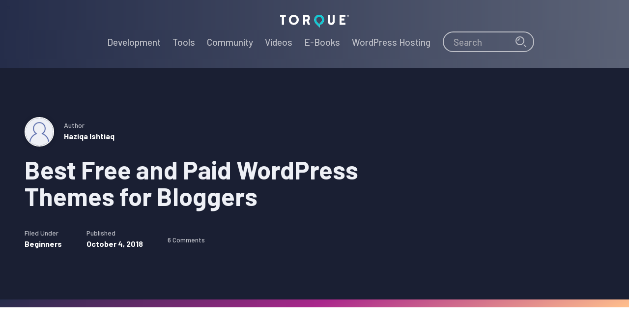

--- FILE ---
content_type: text/html; charset=UTF-8
request_url: https://torquemag.io/2018/10/best-free-and-paid-wordpress-themes-for-bloggers/
body_size: 24669
content:
<!DOCTYPE html>
<html lang="en-US">
<head ><meta charset="UTF-8" /><script>if(navigator.userAgent.match(/MSIE|Internet Explorer/i)||navigator.userAgent.match(/Trident\/7\..*?rv:11/i)){var href=document.location.href;if(!href.match(/[?&]nowprocket/)){if(href.indexOf("?")==-1){if(href.indexOf("#")==-1){document.location.href=href+"?nowprocket=1"}else{document.location.href=href.replace("#","?nowprocket=1#")}}else{if(href.indexOf("#")==-1){document.location.href=href+"&nowprocket=1"}else{document.location.href=href.replace("#","&nowprocket=1#")}}}}</script><script>class RocketLazyLoadScripts{constructor(){this.triggerEvents=["keydown","mousedown","mousemove","touchmove","touchstart","touchend","wheel"],this.userEventHandler=this._triggerListener.bind(this),this.touchStartHandler=this._onTouchStart.bind(this),this.touchMoveHandler=this._onTouchMove.bind(this),this.touchEndHandler=this._onTouchEnd.bind(this),this.clickHandler=this._onClick.bind(this),this.interceptedClicks=[],window.addEventListener("pageshow",t=>{this.persisted=t.persisted}),window.addEventListener("DOMContentLoaded",()=>{this._preconnect3rdParties()}),this.delayedScripts={normal:[],async:[],defer:[]},this.trash=[],this.allJQueries=[]}_addUserInteractionListener(t){if(document.hidden){t._triggerListener();return}this.triggerEvents.forEach(e=>window.addEventListener(e,t.userEventHandler,{passive:!0})),window.addEventListener("touchstart",t.touchStartHandler,{passive:!0}),window.addEventListener("mousedown",t.touchStartHandler),document.addEventListener("visibilitychange",t.userEventHandler)}_removeUserInteractionListener(){this.triggerEvents.forEach(t=>window.removeEventListener(t,this.userEventHandler,{passive:!0})),document.removeEventListener("visibilitychange",this.userEventHandler)}_onTouchStart(t){"HTML"!==t.target.tagName&&(window.addEventListener("touchend",this.touchEndHandler),window.addEventListener("mouseup",this.touchEndHandler),window.addEventListener("touchmove",this.touchMoveHandler,{passive:!0}),window.addEventListener("mousemove",this.touchMoveHandler),t.target.addEventListener("click",this.clickHandler),this._renameDOMAttribute(t.target,"onclick","rocket-onclick"),this._pendingClickStarted())}_onTouchMove(t){window.removeEventListener("touchend",this.touchEndHandler),window.removeEventListener("mouseup",this.touchEndHandler),window.removeEventListener("touchmove",this.touchMoveHandler,{passive:!0}),window.removeEventListener("mousemove",this.touchMoveHandler),t.target.removeEventListener("click",this.clickHandler),this._renameDOMAttribute(t.target,"rocket-onclick","onclick"),this._pendingClickFinished()}_onTouchEnd(t){window.removeEventListener("touchend",this.touchEndHandler),window.removeEventListener("mouseup",this.touchEndHandler),window.removeEventListener("touchmove",this.touchMoveHandler,{passive:!0}),window.removeEventListener("mousemove",this.touchMoveHandler)}_onClick(t){t.target.removeEventListener("click",this.clickHandler),this._renameDOMAttribute(t.target,"rocket-onclick","onclick"),this.interceptedClicks.push(t),t.preventDefault(),t.stopPropagation(),t.stopImmediatePropagation(),this._pendingClickFinished()}_replayClicks(){window.removeEventListener("touchstart",this.touchStartHandler,{passive:!0}),window.removeEventListener("mousedown",this.touchStartHandler),this.interceptedClicks.forEach(t=>{t.target.dispatchEvent(new MouseEvent("click",{view:t.view,bubbles:!0,cancelable:!0}))})}_waitForPendingClicks(){return new Promise(t=>{this._isClickPending?this._pendingClickFinished=t:t()})}_pendingClickStarted(){this._isClickPending=!0}_pendingClickFinished(){this._isClickPending=!1}_renameDOMAttribute(t,e,r){t.hasAttribute&&t.hasAttribute(e)&&(event.target.setAttribute(r,event.target.getAttribute(e)),event.target.removeAttribute(e))}_triggerListener(){this._removeUserInteractionListener(this),"loading"===document.readyState?document.addEventListener("DOMContentLoaded",this._loadEverythingNow.bind(this)):this._loadEverythingNow()}_preconnect3rdParties(){let t=[];document.querySelectorAll("script[type=rocketlazyloadscript]").forEach(e=>{if(e.hasAttribute("src")){let r=new URL(e.src).origin;r!==location.origin&&t.push({src:r,crossOrigin:e.crossOrigin||"module"===e.getAttribute("data-rocket-type")})}}),t=[...new Map(t.map(t=>[JSON.stringify(t),t])).values()],this._batchInjectResourceHints(t,"preconnect")}async _loadEverythingNow(){this.lastBreath=Date.now(),this._delayEventListeners(this),this._delayJQueryReady(this),this._handleDocumentWrite(),this._registerAllDelayedScripts(),this._preloadAllScripts(),await this._loadScriptsFromList(this.delayedScripts.normal),await this._loadScriptsFromList(this.delayedScripts.defer),await this._loadScriptsFromList(this.delayedScripts.async);try{await this._triggerDOMContentLoaded(),await this._triggerWindowLoad()}catch(t){console.error(t)}window.dispatchEvent(new Event("rocket-allScriptsLoaded")),this._waitForPendingClicks().then(()=>{this._replayClicks()}),this._emptyTrash()}_registerAllDelayedScripts(){document.querySelectorAll("script[type=rocketlazyloadscript]").forEach(t=>{t.hasAttribute("data-rocket-src")?t.hasAttribute("async")&&!1!==t.async?this.delayedScripts.async.push(t):t.hasAttribute("defer")&&!1!==t.defer||"module"===t.getAttribute("data-rocket-type")?this.delayedScripts.defer.push(t):this.delayedScripts.normal.push(t):this.delayedScripts.normal.push(t)})}async _transformScript(t){return new Promise((await this._littleBreath(),navigator.userAgent.indexOf("Firefox/")>0||""===navigator.vendor)?e=>{let r=document.createElement("script");[...t.attributes].forEach(t=>{let e=t.nodeName;"type"!==e&&("data-rocket-type"===e&&(e="type"),"data-rocket-src"===e&&(e="src"),r.setAttribute(e,t.nodeValue))}),t.text&&(r.text=t.text),r.hasAttribute("src")?(r.addEventListener("load",e),r.addEventListener("error",e)):(r.text=t.text,e());try{t.parentNode.replaceChild(r,t)}catch(i){e()}}:async e=>{function r(){t.setAttribute("data-rocket-status","failed"),e()}try{let i=t.getAttribute("data-rocket-type"),n=t.getAttribute("data-rocket-src");t.text,i?(t.type=i,t.removeAttribute("data-rocket-type")):t.removeAttribute("type"),t.addEventListener("load",function r(){t.setAttribute("data-rocket-status","executed"),e()}),t.addEventListener("error",r),n?(t.removeAttribute("data-rocket-src"),t.src=n):t.src="data:text/javascript;base64,"+window.btoa(unescape(encodeURIComponent(t.text)))}catch(s){r()}})}async _loadScriptsFromList(t){let e=t.shift();return e&&e.isConnected?(await this._transformScript(e),this._loadScriptsFromList(t)):Promise.resolve()}_preloadAllScripts(){this._batchInjectResourceHints([...this.delayedScripts.normal,...this.delayedScripts.defer,...this.delayedScripts.async],"preload")}_batchInjectResourceHints(t,e){var r=document.createDocumentFragment();t.forEach(t=>{let i=t.getAttribute&&t.getAttribute("data-rocket-src")||t.src;if(i){let n=document.createElement("link");n.href=i,n.rel=e,"preconnect"!==e&&(n.as="script"),t.getAttribute&&"module"===t.getAttribute("data-rocket-type")&&(n.crossOrigin=!0),t.crossOrigin&&(n.crossOrigin=t.crossOrigin),t.integrity&&(n.integrity=t.integrity),r.appendChild(n),this.trash.push(n)}}),document.head.appendChild(r)}_delayEventListeners(t){let e={};function r(t,r){!function t(r){!e[r]&&(e[r]={originalFunctions:{add:r.addEventListener,remove:r.removeEventListener},eventsToRewrite:[]},r.addEventListener=function(){arguments[0]=i(arguments[0]),e[r].originalFunctions.add.apply(r,arguments)},r.removeEventListener=function(){arguments[0]=i(arguments[0]),e[r].originalFunctions.remove.apply(r,arguments)});function i(t){return e[r].eventsToRewrite.indexOf(t)>=0?"rocket-"+t:t}}(t),e[t].eventsToRewrite.push(r)}function i(t,e){let r=t[e];Object.defineProperty(t,e,{get:()=>r||function(){},set(i){t["rocket"+e]=r=i}})}r(document,"DOMContentLoaded"),r(window,"DOMContentLoaded"),r(window,"load"),r(window,"pageshow"),r(document,"readystatechange"),i(document,"onreadystatechange"),i(window,"onload"),i(window,"onpageshow")}_delayJQueryReady(t){let e;function r(r){if(r&&r.fn&&!t.allJQueries.includes(r)){r.fn.ready=r.fn.init.prototype.ready=function(e){return t.domReadyFired?e.bind(document)(r):document.addEventListener("rocket-DOMContentLoaded",()=>e.bind(document)(r)),r([])};let i=r.fn.on;r.fn.on=r.fn.init.prototype.on=function(){if(this[0]===window){function t(t){return t.split(" ").map(t=>"load"===t||0===t.indexOf("load.")?"rocket-jquery-load":t).join(" ")}"string"==typeof arguments[0]||arguments[0]instanceof String?arguments[0]=t(arguments[0]):"object"==typeof arguments[0]&&Object.keys(arguments[0]).forEach(e=>{delete Object.assign(arguments[0],{[t(e)]:arguments[0][e]})[e]})}return i.apply(this,arguments),this},t.allJQueries.push(r)}e=r}r(window.jQuery),Object.defineProperty(window,"jQuery",{get:()=>e,set(t){r(t)}})}async _triggerDOMContentLoaded(){this.domReadyFired=!0,await this._littleBreath(),document.dispatchEvent(new Event("rocket-DOMContentLoaded")),await this._littleBreath(),window.dispatchEvent(new Event("rocket-DOMContentLoaded")),await this._littleBreath(),document.dispatchEvent(new Event("rocket-readystatechange")),await this._littleBreath(),document.rocketonreadystatechange&&document.rocketonreadystatechange()}async _triggerWindowLoad(){await this._littleBreath(),window.dispatchEvent(new Event("rocket-load")),await this._littleBreath(),window.rocketonload&&window.rocketonload(),await this._littleBreath(),this.allJQueries.forEach(t=>t(window).trigger("rocket-jquery-load")),await this._littleBreath();let t=new Event("rocket-pageshow");t.persisted=this.persisted,window.dispatchEvent(t),await this._littleBreath(),window.rocketonpageshow&&window.rocketonpageshow({persisted:this.persisted})}_handleDocumentWrite(){let t=new Map;document.write=document.writeln=function(e){let r=document.currentScript;r||console.error("WPRocket unable to document.write this: "+e);let i=document.createRange(),n=r.parentElement,s=t.get(r);void 0===s&&(s=r.nextSibling,t.set(r,s));let a=document.createDocumentFragment();i.setStart(a,0),a.appendChild(i.createContextualFragment(e)),n.insertBefore(a,s)}}async _littleBreath(){Date.now()-this.lastBreath>45&&(await this._requestAnimFrame(),this.lastBreath=Date.now())}async _requestAnimFrame(){return document.hidden?new Promise(t=>setTimeout(t)):new Promise(t=>requestAnimationFrame(t))}_emptyTrash(){this.trash.forEach(t=>t.remove())}static run(){let t=new RocketLazyLoadScripts;t._addUserInteractionListener(t)}}RocketLazyLoadScripts.run();</script>

<meta name="viewport" content="width=device-width, initial-scale=1" />
<meta name='robots' content='index, follow, max-image-preview:large, max-snippet:-1, max-video-preview:-1' />
	<style>img:is([sizes="auto" i], [sizes^="auto," i]) { contain-intrinsic-size: 3000px 1500px }</style>
	
	<!-- This site is optimized with the Yoast SEO plugin v26.8 - https://yoast.com/product/yoast-seo-wordpress/ -->
	<title>Best Free and Paid WordPress Themes for Bloggers</title><link rel="preload" as="style" href="https://fonts.googleapis.com/css?family=Barlow%3A500%2C700%7CMerriweather%3A400%2C700&#038;display=swap" /><link rel="stylesheet" href="https://fonts.googleapis.com/css?family=Barlow%3A500%2C700%7CMerriweather%3A400%2C700&#038;display=swap" media="print" onload="this.media='all'" /><noscript><link rel="stylesheet" href="https://fonts.googleapis.com/css?family=Barlow%3A500%2C700%7CMerriweather%3A400%2C700&#038;display=swap" /></noscript>
	<meta name="description" content="Themes are a great way to customize your website but there are hundreds of thousands available. Here are some of the best." />
	<link rel="canonical" href="https://torquemag.io/2018/10/best-free-and-paid-wordpress-themes-for-bloggers/" />
	<meta property="og:locale" content="en_US" />
	<meta property="og:type" content="article" />
	<meta property="og:title" content="Best Free and Paid WordPress Themes for Bloggers" />
	<meta property="og:description" content="Themes are a great way to customize your website but there are hundreds of thousands available. Here are some of the best." />
	<meta property="og:url" content="https://torquemag.io/2018/10/best-free-and-paid-wordpress-themes-for-bloggers/" />
	<meta property="og:site_name" content="Torque" />
	<meta property="article:publisher" content="https://www.facebook.com/Torque/" />
	<meta property="article:published_time" content="2018-10-04T17:20:33+00:00" />
	<meta property="article:modified_time" content="2020-12-04T21:23:54+00:00" />
	<meta property="og:image" content="https://torquemag.io/uploads/2018/10/shutterstock_713073412.jpg" />
	<meta property="og:image:width" content="1100" />
	<meta property="og:image:height" content="400" />
	<meta property="og:image:type" content="image/jpeg" />
	<meta name="author" content="Haziqa Ishtiaq" />
	<meta name="twitter:card" content="summary_large_image" />
	<meta name="twitter:creator" content="@TheTorqueMag" />
	<meta name="twitter:site" content="@TheTorqueMag" />
	<meta name="twitter:label1" content="Written by" />
	<meta name="twitter:data1" content="Haziqa Ishtiaq" />
	<meta name="twitter:label2" content="Est. reading time" />
	<meta name="twitter:data2" content="3 minutes" />
	<script type="application/ld+json" class="yoast-schema-graph">{"@context":"https://schema.org","@graph":[{"@type":"Article","@id":"https://torquemag.io/2018/10/best-free-and-paid-wordpress-themes-for-bloggers/#article","isPartOf":{"@id":"https://torquemag.io/2018/10/best-free-and-paid-wordpress-themes-for-bloggers/"},"author":{"name":"Haziqa Ishtiaq","@id":"https://torquemag.io/#/schema/person/5d27f54e2d18862d89fc1349ba974ec4"},"headline":"Best Free and Paid WordPress Themes for Bloggers","datePublished":"2018-10-04T17:20:33+00:00","dateModified":"2020-12-04T21:23:54+00:00","mainEntityOfPage":{"@id":"https://torquemag.io/2018/10/best-free-and-paid-wordpress-themes-for-bloggers/"},"wordCount":669,"commentCount":6,"publisher":{"@id":"https://torquemag.io/#organization"},"image":{"@id":"https://torquemag.io/2018/10/best-free-and-paid-wordpress-themes-for-bloggers/#primaryimage"},"thumbnailUrl":"https://torquemag.io/wp-content/uploads/2018/10/shutterstock_713073412.jpg","articleSection":["Beginners"],"inLanguage":"en-US","potentialAction":[{"@type":"CommentAction","name":"Comment","target":["https://torquemag.io/2018/10/best-free-and-paid-wordpress-themes-for-bloggers/#respond"]}]},{"@type":"WebPage","@id":"https://torquemag.io/2018/10/best-free-and-paid-wordpress-themes-for-bloggers/","url":"https://torquemag.io/2018/10/best-free-and-paid-wordpress-themes-for-bloggers/","name":"Best Free and Paid WordPress Themes for Bloggers","isPartOf":{"@id":"https://torquemag.io/#website"},"primaryImageOfPage":{"@id":"https://torquemag.io/2018/10/best-free-and-paid-wordpress-themes-for-bloggers/#primaryimage"},"image":{"@id":"https://torquemag.io/2018/10/best-free-and-paid-wordpress-themes-for-bloggers/#primaryimage"},"thumbnailUrl":"https://torquemag.io/wp-content/uploads/2018/10/shutterstock_713073412.jpg","datePublished":"2018-10-04T17:20:33+00:00","dateModified":"2020-12-04T21:23:54+00:00","description":"Themes are a great way to customize your website but there are hundreds of thousands available. Here are some of the best.","breadcrumb":{"@id":"https://torquemag.io/2018/10/best-free-and-paid-wordpress-themes-for-bloggers/#breadcrumb"},"inLanguage":"en-US","potentialAction":[{"@type":"ReadAction","target":["https://torquemag.io/2018/10/best-free-and-paid-wordpress-themes-for-bloggers/"]}]},{"@type":"ImageObject","inLanguage":"en-US","@id":"https://torquemag.io/2018/10/best-free-and-paid-wordpress-themes-for-bloggers/#primaryimage","url":"https://torquemag.io/wp-content/uploads/2018/10/shutterstock_713073412.jpg","contentUrl":"https://torquemag.io/wp-content/uploads/2018/10/shutterstock_713073412.jpg","width":"1100","height":"400"},{"@type":"BreadcrumbList","@id":"https://torquemag.io/2018/10/best-free-and-paid-wordpress-themes-for-bloggers/#breadcrumb","itemListElement":[{"@type":"ListItem","position":1,"name":"Home","item":"https://torquemag.io/"},{"@type":"ListItem","position":2,"name":"Articles","item":"https://torquemag.io/articles/"},{"@type":"ListItem","position":3,"name":"Best Free and Paid WordPress Themes for Bloggers"}]},{"@type":"WebSite","@id":"https://torquemag.io/#website","url":"https://torquemag.io/","name":"Torque","description":"All the Word that&#039;s fit to Press","publisher":{"@id":"https://torquemag.io/#organization"},"potentialAction":[{"@type":"SearchAction","target":{"@type":"EntryPoint","urlTemplate":"https://torquemag.io/?s={search_term_string}"},"query-input":{"@type":"PropertyValueSpecification","valueRequired":true,"valueName":"search_term_string"}}],"inLanguage":"en-US"},{"@type":"Organization","@id":"https://torquemag.io/#organization","name":"Torque Magazine","url":"https://torquemag.io/","logo":{"@type":"ImageObject","inLanguage":"en-US","@id":"https://torquemag.io/#/schema/logo/image/","url":"https://torquemag.io/wp-content/uploads/2016/08/torque-logo-600x109.png","contentUrl":"https://torquemag.io/wp-content/uploads/2016/08/torque-logo-600x109.png","width":"600","height":"109","caption":"Torque Magazine"},"image":{"@id":"https://torquemag.io/#/schema/logo/image/"},"sameAs":["https://www.facebook.com/Torque/","https://x.com/TheTorqueMag","http://thetorquemag"]},{"@type":"Person","@id":"https://torquemag.io/#/schema/person/5d27f54e2d18862d89fc1349ba974ec4","name":"Haziqa Ishtiaq","image":{"@type":"ImageObject","inLanguage":"en-US","@id":"https://torquemag.io/#/schema/person/image/","url":"https://secure.gravatar.com/avatar/dd0f3b78479a8b002f1fae1785522ca55f2ce8b0c1cc9f284b5075a075a4d3eb?s=96&d=https%3A%2F%2Ftorquemag.io%2Fwp-content%2Fthemes%2Fwpengine-magazine%2Fimages%2FAvatar-Commenter-60-60-2x.png&r=g","contentUrl":"https://secure.gravatar.com/avatar/dd0f3b78479a8b002f1fae1785522ca55f2ce8b0c1cc9f284b5075a075a4d3eb?s=96&d=https%3A%2F%2Ftorquemag.io%2Fwp-content%2Fthemes%2Fwpengine-magazine%2Fimages%2FAvatar-Commenter-60-60-2x.png&r=g","caption":"Haziqa Ishtiaq"},"description":"I am a content writer for PennySaviour – a coupons provider website for many of the top brands of the world – with an interest in Genetic Counseling and literature.","url":"https://torquemag.io/author/HaziqaIshtiaq/"}]}</script>
	<!-- / Yoast SEO plugin. -->


<link rel='dns-prefetch' href='//fonts.googleapis.com' />
<link rel='dns-prefetch' href='//connect.facebook.net' />
<link rel='dns-prefetch' href='//fonts.gstatic.com' />
<link rel='dns-prefetch' href='//www.googletagmanager.com' />
<link rel='dns-prefetch' href='//static.chartbeat.com' />
<link rel='dns-prefetch' href='//www.google-analytics.com' />
<link rel='dns-prefetch' href='//s.adroll.com' />
<link rel='dns-prefetch' href='//tag.demandbase.com' />
<link rel='dns-prefetch' href='//d.adroll.com' />
<link rel='dns-prefetch' href='//static.ads-twitter.com' />
<link rel='dns-prefetch' href='//ocsp.godaddy.com' />
<link rel='dns-prefetch' href='//cm.g.doubleclick.net' />
<link rel='dns-prefetch' href='//api.company-target.com' />
<link rel='dns-prefetch' href='//mab.chartbeat.com' />
<link rel='dns-prefetch' href='//d.adroll.mgr.consensu.org' />
<link rel='dns-prefetch' href='//www.facebook.com' />
<link rel='dns-prefetch' href='//www.google.com' />
<link rel='dns-prefetch' href='//t.co' />
<link rel='dns-prefetch' href='//analytics.twitter.com' />
<link rel='dns-prefetch' href='//dsum-sec.casalemedia.com' />
<link rel='dns-prefetch' href='//ib.adnxs.com' />
<link rel='dns-prefetch' href='//x.bidswitch.net' />
<link rel='dns-prefetch' href='//ping.chartbeat.net' />
<link rel='dns-prefetch' href='//us-u.openx.net' />
<link rel='dns-prefetch' href='//idsync.rlcdn.com' />
<link rel='dns-prefetch' href='//pixel.rubiconproject.com' />
<link rel='dns-prefetch' href='//eb2.3lift.com' />
<link rel='dns-prefetch' href='//segments.company-target.com' />
<link rel='dns-prefetch' href='//stats.g.doubleclick.net' />
<link rel='dns-prefetch' href='//simage2.pubmatic.com' />
<link href='https://fonts.gstatic.com' crossorigin rel='preconnect' />
<link rel="alternate" type="application/rss+xml" title="Torque &raquo; Feed" href="https://torquemag.io/feed/" />
<link rel="alternate" type="application/rss+xml" title="Torque &raquo; Comments Feed" href="https://torquemag.io/comments/feed/" />
<link rel="alternate" type="application/rss+xml" title="Torque &raquo; Best Free and Paid WordPress Themes for Bloggers Comments Feed" href="https://torquemag.io/2018/10/best-free-and-paid-wordpress-themes-for-bloggers/feed/" />
<link data-minify="1" rel='stylesheet' id='genesis-blocks-style-css-css' href='https://torquemag.io/wp-content/cache/min/1/wp-content/plugins/genesis-blocks/dist/style-blocks.build.css?ver=1767285585' type='text/css' media='all' />
<link data-minify="1" rel='stylesheet' id='wp-engine-magazine-css' href='https://torquemag.io/wp-content/cache/min/1/wp-content/themes/wpengine-magazine/style.css?ver=1767285585' type='text/css' media='all' />
<style id='wp-emoji-styles-inline-css' type='text/css'>

	img.wp-smiley, img.emoji {
		display: inline !important;
		border: none !important;
		box-shadow: none !important;
		height: 1em !important;
		width: 1em !important;
		margin: 0 0.07em !important;
		vertical-align: -0.1em !important;
		background: none !important;
		padding: 0 !important;
	}
</style>
<link rel='stylesheet' id='wp-block-library-css' href='https://torquemag.io/wp-includes/css/dist/block-library/style.min.css?ver=6.8.3' type='text/css' media='all' />
<style id='classic-theme-styles-inline-css' type='text/css'>
/*! This file is auto-generated */
.wp-block-button__link{color:#fff;background-color:#32373c;border-radius:9999px;box-shadow:none;text-decoration:none;padding:calc(.667em + 2px) calc(1.333em + 2px);font-size:1.125em}.wp-block-file__button{background:#32373c;color:#fff;text-decoration:none}
</style>
<link data-minify="1" rel='stylesheet' id='wpengine-nav-product-link-style-css' href='https://torquemag.io/wp-content/cache/min/1/wp-content/plugins/wpengine-blocks/build/style-index.css?ver=1767285585' type='text/css' media='all' />
<style id='global-styles-inline-css' type='text/css'>
:root{--wp--preset--aspect-ratio--square: 1;--wp--preset--aspect-ratio--4-3: 4/3;--wp--preset--aspect-ratio--3-4: 3/4;--wp--preset--aspect-ratio--3-2: 3/2;--wp--preset--aspect-ratio--2-3: 2/3;--wp--preset--aspect-ratio--16-9: 16/9;--wp--preset--aspect-ratio--9-16: 9/16;--wp--preset--color--black: #000000;--wp--preset--color--cyan-bluish-gray: #abb8c3;--wp--preset--color--white: #ffffff;--wp--preset--color--pale-pink: #f78da7;--wp--preset--color--vivid-red: #cf2e2e;--wp--preset--color--luminous-vivid-orange: #ff6900;--wp--preset--color--luminous-vivid-amber: #fcb900;--wp--preset--color--light-green-cyan: #7bdcb5;--wp--preset--color--vivid-green-cyan: #00d084;--wp--preset--color--pale-cyan-blue: #8ed1fc;--wp--preset--color--vivid-cyan-blue: #0693e3;--wp--preset--color--vivid-purple: #9b51e0;--wp--preset--color--denim: #252d4a;--wp--preset--color--tiffany: #0ecad4;--wp--preset--color--mulberry: #aa278c;--wp--preset--color--heliotrope: #7a1ba6;--wp--preset--color--peach: #ffc08c;--wp--preset--color--slate: #5b6276;--wp--preset--gradient--vivid-cyan-blue-to-vivid-purple: linear-gradient(135deg,rgba(6,147,227,1) 0%,rgb(155,81,224) 100%);--wp--preset--gradient--light-green-cyan-to-vivid-green-cyan: linear-gradient(135deg,rgb(122,220,180) 0%,rgb(0,208,130) 100%);--wp--preset--gradient--luminous-vivid-amber-to-luminous-vivid-orange: linear-gradient(135deg,rgba(252,185,0,1) 0%,rgba(255,105,0,1) 100%);--wp--preset--gradient--luminous-vivid-orange-to-vivid-red: linear-gradient(135deg,rgba(255,105,0,1) 0%,rgb(207,46,46) 100%);--wp--preset--gradient--very-light-gray-to-cyan-bluish-gray: linear-gradient(135deg,rgb(238,238,238) 0%,rgb(169,184,195) 100%);--wp--preset--gradient--cool-to-warm-spectrum: linear-gradient(135deg,rgb(74,234,220) 0%,rgb(151,120,209) 20%,rgb(207,42,186) 40%,rgb(238,44,130) 60%,rgb(251,105,98) 80%,rgb(254,248,76) 100%);--wp--preset--gradient--blush-light-purple: linear-gradient(135deg,rgb(255,206,236) 0%,rgb(152,150,240) 100%);--wp--preset--gradient--blush-bordeaux: linear-gradient(135deg,rgb(254,205,165) 0%,rgb(254,45,45) 50%,rgb(107,0,62) 100%);--wp--preset--gradient--luminous-dusk: linear-gradient(135deg,rgb(255,203,112) 0%,rgb(199,81,192) 50%,rgb(65,88,208) 100%);--wp--preset--gradient--pale-ocean: linear-gradient(135deg,rgb(255,245,203) 0%,rgb(182,227,212) 50%,rgb(51,167,181) 100%);--wp--preset--gradient--electric-grass: linear-gradient(135deg,rgb(202,248,128) 0%,rgb(113,206,126) 100%);--wp--preset--gradient--midnight: linear-gradient(135deg,rgb(2,3,129) 0%,rgb(40,116,252) 100%);--wp--preset--font-size--small: 18px;--wp--preset--font-size--medium: 20px;--wp--preset--font-size--large: 24px;--wp--preset--font-size--x-large: 42px;--wp--preset--font-size--normal: 21px;--wp--preset--spacing--20: 0.44rem;--wp--preset--spacing--30: 0.67rem;--wp--preset--spacing--40: 1rem;--wp--preset--spacing--50: 1.5rem;--wp--preset--spacing--60: 2.25rem;--wp--preset--spacing--70: 3.38rem;--wp--preset--spacing--80: 5.06rem;--wp--preset--shadow--natural: 6px 6px 9px rgba(0, 0, 0, 0.2);--wp--preset--shadow--deep: 12px 12px 50px rgba(0, 0, 0, 0.4);--wp--preset--shadow--sharp: 6px 6px 0px rgba(0, 0, 0, 0.2);--wp--preset--shadow--outlined: 6px 6px 0px -3px rgba(255, 255, 255, 1), 6px 6px rgba(0, 0, 0, 1);--wp--preset--shadow--crisp: 6px 6px 0px rgba(0, 0, 0, 1);}:where(.is-layout-flex){gap: 0.5em;}:where(.is-layout-grid){gap: 0.5em;}body .is-layout-flex{display: flex;}.is-layout-flex{flex-wrap: wrap;align-items: center;}.is-layout-flex > :is(*, div){margin: 0;}body .is-layout-grid{display: grid;}.is-layout-grid > :is(*, div){margin: 0;}:where(.wp-block-columns.is-layout-flex){gap: 2em;}:where(.wp-block-columns.is-layout-grid){gap: 2em;}:where(.wp-block-post-template.is-layout-flex){gap: 1.25em;}:where(.wp-block-post-template.is-layout-grid){gap: 1.25em;}.has-black-color{color: var(--wp--preset--color--black) !important;}.has-cyan-bluish-gray-color{color: var(--wp--preset--color--cyan-bluish-gray) !important;}.has-white-color{color: var(--wp--preset--color--white) !important;}.has-pale-pink-color{color: var(--wp--preset--color--pale-pink) !important;}.has-vivid-red-color{color: var(--wp--preset--color--vivid-red) !important;}.has-luminous-vivid-orange-color{color: var(--wp--preset--color--luminous-vivid-orange) !important;}.has-luminous-vivid-amber-color{color: var(--wp--preset--color--luminous-vivid-amber) !important;}.has-light-green-cyan-color{color: var(--wp--preset--color--light-green-cyan) !important;}.has-vivid-green-cyan-color{color: var(--wp--preset--color--vivid-green-cyan) !important;}.has-pale-cyan-blue-color{color: var(--wp--preset--color--pale-cyan-blue) !important;}.has-vivid-cyan-blue-color{color: var(--wp--preset--color--vivid-cyan-blue) !important;}.has-vivid-purple-color{color: var(--wp--preset--color--vivid-purple) !important;}.has-black-background-color{background-color: var(--wp--preset--color--black) !important;}.has-cyan-bluish-gray-background-color{background-color: var(--wp--preset--color--cyan-bluish-gray) !important;}.has-white-background-color{background-color: var(--wp--preset--color--white) !important;}.has-pale-pink-background-color{background-color: var(--wp--preset--color--pale-pink) !important;}.has-vivid-red-background-color{background-color: var(--wp--preset--color--vivid-red) !important;}.has-luminous-vivid-orange-background-color{background-color: var(--wp--preset--color--luminous-vivid-orange) !important;}.has-luminous-vivid-amber-background-color{background-color: var(--wp--preset--color--luminous-vivid-amber) !important;}.has-light-green-cyan-background-color{background-color: var(--wp--preset--color--light-green-cyan) !important;}.has-vivid-green-cyan-background-color{background-color: var(--wp--preset--color--vivid-green-cyan) !important;}.has-pale-cyan-blue-background-color{background-color: var(--wp--preset--color--pale-cyan-blue) !important;}.has-vivid-cyan-blue-background-color{background-color: var(--wp--preset--color--vivid-cyan-blue) !important;}.has-vivid-purple-background-color{background-color: var(--wp--preset--color--vivid-purple) !important;}.has-black-border-color{border-color: var(--wp--preset--color--black) !important;}.has-cyan-bluish-gray-border-color{border-color: var(--wp--preset--color--cyan-bluish-gray) !important;}.has-white-border-color{border-color: var(--wp--preset--color--white) !important;}.has-pale-pink-border-color{border-color: var(--wp--preset--color--pale-pink) !important;}.has-vivid-red-border-color{border-color: var(--wp--preset--color--vivid-red) !important;}.has-luminous-vivid-orange-border-color{border-color: var(--wp--preset--color--luminous-vivid-orange) !important;}.has-luminous-vivid-amber-border-color{border-color: var(--wp--preset--color--luminous-vivid-amber) !important;}.has-light-green-cyan-border-color{border-color: var(--wp--preset--color--light-green-cyan) !important;}.has-vivid-green-cyan-border-color{border-color: var(--wp--preset--color--vivid-green-cyan) !important;}.has-pale-cyan-blue-border-color{border-color: var(--wp--preset--color--pale-cyan-blue) !important;}.has-vivid-cyan-blue-border-color{border-color: var(--wp--preset--color--vivid-cyan-blue) !important;}.has-vivid-purple-border-color{border-color: var(--wp--preset--color--vivid-purple) !important;}.has-vivid-cyan-blue-to-vivid-purple-gradient-background{background: var(--wp--preset--gradient--vivid-cyan-blue-to-vivid-purple) !important;}.has-light-green-cyan-to-vivid-green-cyan-gradient-background{background: var(--wp--preset--gradient--light-green-cyan-to-vivid-green-cyan) !important;}.has-luminous-vivid-amber-to-luminous-vivid-orange-gradient-background{background: var(--wp--preset--gradient--luminous-vivid-amber-to-luminous-vivid-orange) !important;}.has-luminous-vivid-orange-to-vivid-red-gradient-background{background: var(--wp--preset--gradient--luminous-vivid-orange-to-vivid-red) !important;}.has-very-light-gray-to-cyan-bluish-gray-gradient-background{background: var(--wp--preset--gradient--very-light-gray-to-cyan-bluish-gray) !important;}.has-cool-to-warm-spectrum-gradient-background{background: var(--wp--preset--gradient--cool-to-warm-spectrum) !important;}.has-blush-light-purple-gradient-background{background: var(--wp--preset--gradient--blush-light-purple) !important;}.has-blush-bordeaux-gradient-background{background: var(--wp--preset--gradient--blush-bordeaux) !important;}.has-luminous-dusk-gradient-background{background: var(--wp--preset--gradient--luminous-dusk) !important;}.has-pale-ocean-gradient-background{background: var(--wp--preset--gradient--pale-ocean) !important;}.has-electric-grass-gradient-background{background: var(--wp--preset--gradient--electric-grass) !important;}.has-midnight-gradient-background{background: var(--wp--preset--gradient--midnight) !important;}.has-small-font-size{font-size: var(--wp--preset--font-size--small) !important;}.has-medium-font-size{font-size: var(--wp--preset--font-size--medium) !important;}.has-large-font-size{font-size: var(--wp--preset--font-size--large) !important;}.has-x-large-font-size{font-size: var(--wp--preset--font-size--x-large) !important;}
:where(.wp-block-post-template.is-layout-flex){gap: 1.25em;}:where(.wp-block-post-template.is-layout-grid){gap: 1.25em;}
:where(.wp-block-columns.is-layout-flex){gap: 2em;}:where(.wp-block-columns.is-layout-grid){gap: 2em;}
:root :where(.wp-block-pullquote){font-size: 1.5em;line-height: 1.6;}
</style>
<link data-minify="1" rel='stylesheet' id='ep_general_styles-css' href='https://torquemag.io/wp-content/cache/min/1/wp-content/plugins/elasticpress/dist/css/general-styles.css?ver=1767285585' type='text/css' media='all' />

<style id='wpe-barlow-inline-css' type='text/css'>
body.font-fallback .hero-header .entry-title a{letter-spacing: -1.55px; line-height: 1.6px;}
</style>

<style id='wpe-merriweather-inline-css' type='text/css'>
body.font-fallback .hero-header .entry-content{letter-spacing:1.15px; line-height: 1.6;}
</style>
<style id='rocket-lazyload-inline-css' type='text/css'>
.rll-youtube-player{position:relative;padding-bottom:56.23%;height:0;overflow:hidden;max-width:100%;}.rll-youtube-player:focus-within{outline: 2px solid currentColor;outline-offset: 5px;}.rll-youtube-player iframe{position:absolute;top:0;left:0;width:100%;height:100%;z-index:100;background:0 0}.rll-youtube-player img{bottom:0;display:block;left:0;margin:auto;max-width:100%;width:100%;position:absolute;right:0;top:0;border:none;height:auto;-webkit-transition:.4s all;-moz-transition:.4s all;transition:.4s all}.rll-youtube-player img:hover{-webkit-filter:brightness(75%)}.rll-youtube-player .play{height:100%;width:100%;left:0;top:0;position:absolute;background:url(https://torquemag.io/wp-content/plugins/wp-rocket/assets/img/youtube.png) no-repeat center;background-color: transparent !important;cursor:pointer;border:none;}.wp-embed-responsive .wp-has-aspect-ratio .rll-youtube-player{position:absolute;padding-bottom:0;width:100%;height:100%;top:0;bottom:0;left:0;right:0}
</style>
<script type="text/javascript" id="optinmonster-script-js-extra">
/* <![CDATA[ */
var optinmonsterScriptVars = {"value":""};
/* ]]> */
</script>
<script data-minify="1" type="text/javascript" src="https://torquemag.io/wp-content/cache/min/1/wp-content/mu-plugins/wpengine-library/js/optinmonsterGlobalVar.js?ver=1767285585" id="optinmonster-script-js" defer></script>
<link rel="https://api.w.org/" href="https://torquemag.io/wp-json/" /><link rel="alternate" title="JSON" type="application/json" href="https://torquemag.io/wp-json/wp/v2/posts/85266" /><link rel="EditURI" type="application/rsd+xml" title="RSD" href="https://torquemag.io/xmlrpc.php?rsd" />
<link rel='shortlink' href='https://torquemag.io/?p=85266' />
<link rel="alternate" title="oEmbed (JSON)" type="application/json+oembed" href="https://torquemag.io/wp-json/oembed/1.0/embed?url=https%3A%2F%2Ftorquemag.io%2F2018%2F10%2Fbest-free-and-paid-wordpress-themes-for-bloggers%2F" />
<link rel="alternate" title="oEmbed (XML)" type="text/xml+oembed" href="https://torquemag.io/wp-json/oembed/1.0/embed?url=https%3A%2F%2Ftorquemag.io%2F2018%2F10%2Fbest-free-and-paid-wordpress-themes-for-bloggers%2F&#038;format=xml" />
<link rel="manifest" href="https://torquemag.io/site.webmanifest">
<link rel="preload" as="font" href="https://torquemag.io/wp-content/themes/wpengine-magazine/fonts/Magazine.woff" crossorigin>
<link rel="preload" as="font" href="https://torquemag.io/wp-content/themes/wpengine-magazine/fonts/Magazine.woff2" crossorigin><link rel="preload" href="https://fonts.gstatic.com/s/barlow/v5/7cHqv4kjgoGqM7E3t-4s51ostz0rdg.woff2" as="font" type="font/woff2" crossorigin="anonymous"><link rel="preload" href="https://fonts.gstatic.com/s/merriweather/v22/u-440qyriQwlOrhSvowK_l5-fCZMdeX3rg.woff2" as="font" type="font/woff2" crossorigin="anonymous">	<script type="rocketlazyloadscript">
	document.fonts.onloadingdone = function () {
		document.fonts.check( '700 1em Barlow' ) && document.body.classList.remove( 'font-fallback' );
	};
	</script>
		<link rel="apple-touch-icon" sizes="180x180" href="https://torquemag.io/apple-touch-icon.png?v=rMJJxXE9Kj">
	<link rel="icon" type="image/png" sizes="32x32" href="https://torquemag.io/favicon-32x32.png?v=rMJJxXE9Kj">
	<link rel="icon" type="image/png" sizes="16x16" href="https://torquemag.io/favicon-16x16.png?v=rMJJxXE9Kj">
	<link rel="manifest" href="https://torquemag.io/site.webmanifest?v=rMJJxXE9Kj">
	<link rel="mask-icon" href="https://torquemag.io/safari-pinned-tab.svg?v=rMJJxXE9Kj" color="#252d4a">
	<link rel="shortcut icon" href="https://torquemag.io/favicon.ico?v=rMJJxXE9Kj">
	<meta name="msapplication-TileColor" content="#252d4a">
	<meta name="theme-color" content="#252d4a">
			<style type="text/css" id="wp-custom-css">
			.entry-header .entry-title {
	word-wrap: break-word;
}

.footer-disclaimer {
	display: block;
	font-size: 12px;
  max-width: 800px;
  margin-top: 15px;
}		</style>
		<noscript><style id="rocket-lazyload-nojs-css">.rll-youtube-player, [data-lazy-src]{display:none !important;}</style></noscript></head>
<body class="wp-singular post-template-default single single-post postid-85266 single-format-standard wp-embed-responsive wp-theme-genesis wp-child-theme-wpengine-magazine country- no-js content-sidebar genesis-breadcrumbs-hidden font-fallback">	<div id="slideout-menu" class="side-menu background--dark-blue-jeans">
		<div class="wrap">
						<!-- Side Menu Header -->
			<div class="side-menu-header">
				<a href="https://torquemag.io">
				<span class="logo">
				export default "[data-uri]"				</span>
				</a>

				<button class="close-icon">
					Close
					<i class="icon-e-remove icon-large"></i>
				</button>
			</div>

			<div class="menu-main-menu-container"><ul id="menu-main-menu" class="menu"><li id="menu-item-87877" class="menu-item menu-item-type-taxonomy menu-item-object-category menu-item-87877"><a href="https://torquemag.io/category/development/">Development</a></li>
<li id="menu-item-87878" class="menu-item menu-item-type-taxonomy menu-item-object-category menu-item-87878"><a href="https://torquemag.io/category/tools/">Tools</a></li>
<li id="menu-item-87879" class="menu-item menu-item-type-taxonomy menu-item-object-category menu-item-87879"><a href="https://torquemag.io/category/community/">Community</a></li>
<li id="menu-item-87880" class="menu-item menu-item-type-taxonomy menu-item-object-category menu-item-87880"><a href="https://torquemag.io/category/videos/">Videos</a></li>
<li id="menu-item-87881" class="menu-item menu-item-type-taxonomy menu-item-object-category menu-item-87881"><a href="https://torquemag.io/category/e-books/">E-Books</a></li>
<li id="menu-item-94908" class="menu-item menu-item-type-custom menu-item-object-custom menu-item-94908"><a target="_blank" href="https://wpengine.com/wordpress-hosting/">WordPress Hosting</a></li>
</ul></div><form class="search-form" method="get" action="https://torquemag.io/" role="search"><label class="search-form-label screen-reader-text" for="searchform-1">Search</label><input class="search-form-input" type="search" name="s" id="searchform-1" placeholder="Search"><button class="search-form-submit" type="submit"><i class="icon-search"></i><span class="screen-reader-text">Search</span></button><meta content="https://torquemag.io/?s={s}"></form><span class="watermark">export default "[data-uri]"</span>		</div>
	</div>
	<div class="site-container" id="site-container"><ul class="genesis-skip-link"><li><a href="#genesis-nav-primary" class="screen-reader-shortcut"> Skip to primary navigation</a></li><li><a href="#genesis-content" class="screen-reader-shortcut"> Skip to main content</a></li><li><a href="#genesis-sidebar-primary" class="screen-reader-shortcut"> Skip to primary sidebar</a></li></ul><header class="site-header"><div class="wrap"><div class="title-area"><div class="site-title"><a href="https://torquemag.io/" title="Torque"><svg aria-hidden="true" id="svg-torque-logo" xmlns="http://www.w3.org/2000/svg" viewBox="0 0 400 73"><defs><style>.a{fill:#fff;}.b{fill:#0ecad4;}</style></defs><title>TRQ-LGO-Torque-RGB+W</title><polygon class="a" points="0 11.29 10.72 11.29 10.72 56.78 22.23 56.78 22.23 11.29 32.95 11.29 32.95 0.72 0 0.72 0 11.29"/><path class="a" d="M185.65,68a28.79,28.79,0,1,0,28.71,28.75A28.82,28.82,0,0,0,185.65,68Zm0,46.85c-9.75,0-17-7.45-17-18.1,0-10.49,7.2-18,17-18s16.88,7.45,16.88,18S195.33,114.85,185.65,114.85Z" transform="translate(-106 -68)"/><path class="a" d="M278.42,87.14c0-11.29-7-18.42-18.07-18.42H240v56.06h11.35v-19.3H260l7.84,19.3h12.47l-9.59-22C275.54,99.71,278.42,94.35,278.42,87.14Zm-19.83,7.93h-7.28V79.13h7.28c5.6,0,8.88,2.88,8.88,8S264.11,95.07,258.59,95.07Z" transform="translate(-106 -68)"/><path class="a" d="M411.74,105.56c0,5.92-3.35,9.45-7.91,9.45s-7.84-3.53-7.84-9.45V68.72H384.48v36.12c0,14.57,9.27,20.74,19.35,20.74s19.43-6.17,19.43-20.74V68.72H411.74Z" transform="translate(-106 -68)"/><polygon class="a" points="379.64 46.61 356.93 46.61 356.93 32.19 372.84 32.19 372.84 22.1 356.93 22.1 356.93 10.89 379.64 10.89 379.64 0.72 345.58 0.72 345.58 56.78 379.64 56.78 379.64 46.61"/><path class="a" d="M312.55,76.68a28.8,28.8,0,0,0,0,40.64l.12.12h0L336.59,141V125.39A19.7,19.7,0,0,0,339,125a28.37,28.37,0,0,0,14.16-7.72,28.72,28.72,0,1,0-40.59-40.64Zm32.73,32.78a17.55,17.55,0,0,1-8.76,4.75v10.94s-15.63-15.21-16.11-15.7a17.6,17.6,0,1,1,24.87,0Z" transform="translate(-106 -68)"/><path class="a" d="M495.81,73.81a5.1,5.1,0,1,1,5.11,5.11A5,5,0,0,1,495.81,73.81Zm9.4,0a4.3,4.3,0,1,0-4.29,4.35A4.2,4.2,0,0,0,505.21,73.81Zm-6,2.84a.21.21,0,0,1-.24-.24V71.16a.21.21,0,0,1,.24-.24h2.09a1.62,1.62,0,0,1,1.8,1.67A1.52,1.52,0,0,1,502,74.16l1.12,2.22c.1.19,0,.27-.16.27h-.45a.33.33,0,0,1-.27-.19l-1.11-2.2h-1.19c-.05,0-.08,0-.08,0v2.1a.23.23,0,0,1-.24.24Zm3.06-4.06c0-.55-.29-.9-1-.9h-1.35c-.05,0-.08,0-.08,0v1.67c0,.06,0,.06.08.06h1.35C502,73.47,502.29,73.15,502.29,72.59Z" transform="translate(-106 -68)"/><polygon class="a" points="0 11.29 10.72 11.29 10.72 56.78 22.23 56.78 22.23 11.29 32.95 11.29 32.95 0.72 0 0.72 0 11.29"/><path class="a" d="M185.65,68a28.79,28.79,0,1,0,28.71,28.75A28.82,28.82,0,0,0,185.65,68Zm0,46.85c-9.75,0-17-7.45-17-18.1,0-10.49,7.2-18,17-18s16.88,7.45,16.88,18S195.33,114.85,185.65,114.85Z" transform="translate(-106 -68)"/><path class="a" d="M278.42,87.14c0-11.29-7-18.42-18.07-18.42H240v56.06h11.35v-19.3H260l7.84,19.3h12.47l-9.59-22C275.54,99.71,278.42,94.35,278.42,87.14Zm-19.83,7.93h-7.28V79.13h7.28c5.6,0,8.88,2.88,8.88,8S264.11,95.07,258.59,95.07Z" transform="translate(-106 -68)"/><path class="a" d="M411.74,105.56c0,5.92-3.35,9.45-7.91,9.45s-7.84-3.53-7.84-9.45V68.72H384.48v36.12c0,14.57,9.27,20.74,19.35,20.74s19.43-6.17,19.43-20.74V68.72H411.74Z" transform="translate(-106 -68)"/><polygon class="a" points="379.64 46.61 356.93 46.61 356.93 32.19 372.84 32.19 372.84 22.1 356.93 22.1 356.93 10.89 379.64 10.89 379.64 0.72 345.58 0.72 345.58 56.78 379.64 56.78 379.64 46.61"/><path class="b" d="M312.55,76.68a28.8,28.8,0,0,0,0,40.64l.12.12h0L336.59,141V125.39A19.7,19.7,0,0,0,339,125a28.37,28.37,0,0,0,14.16-7.72,28.72,28.72,0,1,0-40.59-40.64Zm32.73,32.78a17.55,17.55,0,0,1-8.76,4.75v10.94s-15.63-15.21-16.11-15.7a17.6,17.6,0,1,1,24.87,0Z" transform="translate(-106 -68)"/><path class="a" d="M495.81,73.81a5.1,5.1,0,1,1,5.11,5.11A5,5,0,0,1,495.81,73.81Zm9.4,0a4.3,4.3,0,1,0-4.29,4.35A4.2,4.2,0,0,0,505.21,73.81Zm-6,2.84a.21.21,0,0,1-.24-.24V71.16a.21.21,0,0,1,.24-.24h2.09a1.62,1.62,0,0,1,1.8,1.67A1.52,1.52,0,0,1,502,74.16l1.12,2.22c.1.19,0,.27-.16.27h-.45a.33.33,0,0,1-.27-.19l-1.11-2.2h-1.19c-.05,0-.08,0-.08,0v2.1a.23.23,0,0,1-.24.24Zm3.06-4.06c0-.55-.29-.9-1-.9h-1.35c-.05,0-.08,0-.08,0v1.67c0,.06,0,.06.08.06h1.35C502,73.47,502.29,73.15,502.29,72.59Z" transform="translate(-106 -68)"/></svg> <span class="screen-reader-text">Torque</span></a></div></div><div class="widget-area header-widget-area"><nav class="nav-primary" aria-label="Main" id="genesis-nav-primary"><div class="wrap"><ul id="menu-main-menu-1" class="menu genesis-nav-menu menu-primary js-superfish"><li class="menu-item menu-item-type-taxonomy menu-item-object-category menu-item-87877"><a href="https://torquemag.io/category/development/"><span >Development</span></a></li>
<li class="menu-item menu-item-type-taxonomy menu-item-object-category menu-item-87878"><a href="https://torquemag.io/category/tools/"><span >Tools</span></a></li>
<li class="menu-item menu-item-type-taxonomy menu-item-object-category menu-item-87879"><a href="https://torquemag.io/category/community/"><span >Community</span></a></li>
<li class="menu-item menu-item-type-taxonomy menu-item-object-category menu-item-87880"><a href="https://torquemag.io/category/videos/"><span >Videos</span></a></li>
<li class="menu-item menu-item-type-taxonomy menu-item-object-category menu-item-87881"><a href="https://torquemag.io/category/e-books/"><span >E-Books</span></a></li>
<li class="menu-item menu-item-type-custom menu-item-object-custom menu-item-94908"><a target="_blank" href="https://wpengine.com/wordpress-hosting/"><span >WordPress Hosting</span></a></li>
</ul></div></nav><form class="search-form" method="get" action="https://torquemag.io/" role="search"><label class="search-form-label screen-reader-text" for="searchform-2">Search</label><input class="search-form-input" type="search" name="s" id="searchform-2" placeholder="Search"><button class="search-form-submit" type="submit"><i class="icon-search"></i><span class="screen-reader-text">Search</span></button><meta content="https://torquemag.io/?s={s}"></form></div></div></header><div class="site-inner">	<header class="hero hero-header">
		<picture class="bg-hero">
			<source data-lazy-srcset="https://torquemag.io/wp-content/themes/wpengine-magazine\src\images\BG-Hero-Homepage-Large.jpg" media="(min-width: 1024px)"><source data-lazy-srcset="[data-uri]" media="(max-width: 1023px)"><picture loading="lazy"><source type="image/webp" data-lazy-srcset="https://torquemag.io/wp-content/themes/wpengine-magazine\src\images\BG-Hero-Homepage-Large.webp"><img src="data:image/svg+xml,%3Csvg%20xmlns='http://www.w3.org/2000/svg'%20viewBox='0%200%201600%20900'%3E%3C/svg%3E" alt="" data-ll-status="native" width="1600" height="900" data-lazy-src="https://torquemag.io/wp-content/themes/wpengine-magazine\src\images\BG-Hero-Homepage-Large.jpg"><noscript><img src="https://torquemag.io/wp-content/themes/wpengine-magazine\src\images\BG-Hero-Homepage-Large.jpg" alt="" loading="lazy" data-ll-status="native" width="1600" height="900"></noscript></picture>		</picture>
		<div class="wrap">
			<header class="entry-header"><h1 class="entry-title">Best Free and Paid WordPress Themes for Bloggers</h1>
<div class="entry-author entry-meta">
	<img alt='' src="data:image/svg+xml,%3Csvg%20xmlns='http://www.w3.org/2000/svg'%20viewBox='0%200%2060%2060'%3E%3C/svg%3E" data-lazy-srcset='https://secure.gravatar.com/avatar/dd0f3b78479a8b002f1fae1785522ca55f2ce8b0c1cc9f284b5075a075a4d3eb?s=120&#038;d=https%3A%2F%2Ftorquemag.io%2Fwp-content%2Fthemes%2Fwpengine-magazine%2Fimages%2FAvatar-Commenter-60-60-2x.png&#038;r=g 2x' class='avatar avatar-60 photo' height='60' width='60' decoding='async' data-lazy-src="https://secure.gravatar.com/avatar/dd0f3b78479a8b002f1fae1785522ca55f2ce8b0c1cc9f284b5075a075a4d3eb?s=60&#038;d=https%3A%2F%2Ftorquemag.io%2Fwp-content%2Fthemes%2Fwpengine-magazine%2Fimages%2FAvatar-Commenter-60-60-2x.png&#038;r=g"/><noscript><img loading="lazy" alt='' src='https://secure.gravatar.com/avatar/dd0f3b78479a8b002f1fae1785522ca55f2ce8b0c1cc9f284b5075a075a4d3eb?s=60&#038;d=https%3A%2F%2Ftorquemag.io%2Fwp-content%2Fthemes%2Fwpengine-magazine%2Fimages%2FAvatar-Commenter-60-60-2x.png&#038;r=g' srcset='https://secure.gravatar.com/avatar/dd0f3b78479a8b002f1fae1785522ca55f2ce8b0c1cc9f284b5075a075a4d3eb?s=120&#038;d=https%3A%2F%2Ftorquemag.io%2Fwp-content%2Fthemes%2Fwpengine-magazine%2Fimages%2FAvatar-Commenter-60-60-2x.png&#038;r=g 2x' class='avatar avatar-60 photo' height='60' width='60' decoding='async'/></noscript>	<div>
		<p class="entry-meta__label">Author</p>
		<p class="entry-meta__value">
			<a href="https://torquemag.io/author/HaziqaIshtiaq/">
				Haziqa Ishtiaq			</a>
	</div>
</div>
<div class="entry-categories entry-meta">
	<p class="entry-meta__label">Filed Under</p>
	<p class="entry-meta__value"><a href="https://torquemag.io/category/beginners/" rel="category tag">Beginners</a></p>
</div>
<div class="entry-time entry-meta">
	<p class="entry-meta__label">Published</p>
	<p class="entry-meta__value">October 4, 2018</p>
</div>
<div class="entry-comments entry-meta">
	<p class="entry-meta__label">
		6 Comments	</p>
	<p class="entry-meta__value">
			</p>
</div>
</header>		</div>
	</header>
	<div class="content-sidebar-wrap"><main class="content" id="genesis-content"><article class="post-85266 post type-post status-publish format-standard has-post-thumbnail category-beginners entry" aria-label="Best Free and Paid WordPress Themes for Bloggers"><div class="entry-content"><p>The Internet plays a vital role in helping us share ideas, concepts, and a way to deliver our voice to a broader audience. For example, if you are a blogger, you can share how you feel about ‘French-cuisine’ or&nbsp; ‘one-foot island’ with hundreds of millions of people just by uploading it on your website or social media.</p>
<p>A blog is a great place to start a business, but if you are new to the online world or don&#8217;t have much experience in CSS or HTML, the idea of creating one can be daunting. WordPress is a great solution for this. With thousands of free and paid themes, you can make a professional and elegant site with no coding experience.</p>
<p>This article is all about finding a perfect WordPress theme for your blogs; below I have listed some paid and free WordPress themes that will aid you to represent your blog exactly you want.</p>
<h2><a href="https://siteorigin.com/pack/baseline/">Baseline</a> – (paid $49)</h2>
<p><a href="https://torquemag.io/wp-content/uploads/2018/10/Screen-Shot-2018-10-03-at-10.32.01-AM.png"><img decoding="async" class="aligncenter size-full wp-image-85267" src="data:image/svg+xml,%3Csvg%20xmlns='http://www.w3.org/2000/svg'%20viewBox='0%200%20582%20280'%3E%3C/svg%3E" alt="" width="582" height="280" data-lazy-srcset="https://torquemag.io/wp-content/uploads/2018/10/Screen-Shot-2018-10-03-at-10.32.01-AM.png 582w, https://torquemag.io/wp-content/uploads/2018/10/Screen-Shot-2018-10-03-at-10.32.01-AM-300x144.png 300w, https://torquemag.io/wp-content/uploads/2018/10/Screen-Shot-2018-10-03-at-10.32.01-AM-320x154.png 320w" data-lazy-sizes="(max-width: 582px) 100vw, 582px" data-lazy-src="https://torquemag.io/wp-content/uploads/2018/10/Screen-Shot-2018-10-03-at-10.32.01-AM.png" /><noscript><img decoding="async" class="aligncenter size-full wp-image-85267" src="https://torquemag.io/wp-content/uploads/2018/10/Screen-Shot-2018-10-03-at-10.32.01-AM.png" alt="" width="582" height="280" srcset="https://torquemag.io/wp-content/uploads/2018/10/Screen-Shot-2018-10-03-at-10.32.01-AM.png 582w, https://torquemag.io/wp-content/uploads/2018/10/Screen-Shot-2018-10-03-at-10.32.01-AM-300x144.png 300w, https://torquemag.io/wp-content/uploads/2018/10/Screen-Shot-2018-10-03-at-10.32.01-AM-320x154.png 320w" sizes="(max-width: 582px) 100vw, 582px" /></noscript></a></p>
<p>The <a href="https://siteorigin.com/pack/baseline/">Baseline theme</a> is a paid, business-focused prebuilt WordPress website for both small and medium-sized businesses. It uses SiteOrigin’s site pack for the six pre-built pages including a blog. It’s a WordPress plugin that automatically installs the theme, other plugins, and content you need to start a blog.</p>
<p>There is a carousel on the homepage, and a slideshow with a “call to action” buttons, which you can use to manage your latest posts. Plus, the theme also includes other pages including about us, our process, Terms of service, and a contact page with a Google map. Further, you can customize your theme with shortcodes and CSS.</p>
<p>If you want to launch a blog with a beautiful magazine style theme; pay $49 and get one year of theme support and updates.</p>
<p>Additionally, there are many brands on the site <a href="https://www.pennysaviour.com">PennySaviour</a>, from where you can buy these themes at considerable discounts.</p>
<h2><a href="https://www.wpzoom.com/themes/foodica/">Foodica</a>&#8212; (Paid $69)</h2>
<p><a href="https://torquemag.io/wp-content/uploads/2018/10/Screen-Shot-2018-10-03-at-10.52.59-AM.png"><img decoding="async" class="aligncenter size-full wp-image-85269" src="data:image/svg+xml,%3Csvg%20xmlns='http://www.w3.org/2000/svg'%20viewBox='0%200%20578%20420'%3E%3C/svg%3E" alt="" width="578" height="420" data-lazy-srcset="https://torquemag.io/wp-content/uploads/2018/10/Screen-Shot-2018-10-03-at-10.52.59-AM.png 578w, https://torquemag.io/wp-content/uploads/2018/10/Screen-Shot-2018-10-03-at-10.52.59-AM-300x218.png 300w, https://torquemag.io/wp-content/uploads/2018/10/Screen-Shot-2018-10-03-at-10.52.59-AM-320x233.png 320w" data-lazy-sizes="(max-width: 578px) 100vw, 578px" data-lazy-src="https://torquemag.io/wp-content/uploads/2018/10/Screen-Shot-2018-10-03-at-10.52.59-AM.png" /><noscript><img decoding="async" class="aligncenter size-full wp-image-85269" src="https://torquemag.io/wp-content/uploads/2018/10/Screen-Shot-2018-10-03-at-10.52.59-AM.png" alt="" width="578" height="420" srcset="https://torquemag.io/wp-content/uploads/2018/10/Screen-Shot-2018-10-03-at-10.52.59-AM.png 578w, https://torquemag.io/wp-content/uploads/2018/10/Screen-Shot-2018-10-03-at-10.52.59-AM-300x218.png 300w, https://torquemag.io/wp-content/uploads/2018/10/Screen-Shot-2018-10-03-at-10.52.59-AM-320x233.png 320w" sizes="(max-width: 578px) 100vw, 578px" /></noscript></a></p>
<p>If you are a foodie blogger like me, then <a href="https://www.wpzoom.com/themes/foodica/">Foodica</a> is the theme for you. This WordPress theme with modern features and professional support it is best for creating food blogs, magazines, and recipe websites.</p>
<p>It comes with six color schemes pink, dark yellow, blue, dark green, and light green, so you can choose which matches your tastes and branding. Plus, it includes two incredible options the Theme Options Panel through which you can change every detail of your theme and the Recipe Shortcodes, which are custom shortcodes that allow you to create delicious recipes quickly. Moreover, you can also add the color and font of your choices using Visual Customizer.</p>
<p>The theme is a little expensive at $69. So, if you are tight on budget, you can buy similar food blogging themes from <a href="https://www.pennysaviour.com/store/template-monster-coupon">Template Monster</a> at a discount.</p>
<h2><a href="https://themeforest.net/item/writing-blog-personal-blog/11547928">Writing</a> (paid $39)</h2>
<p><a href="https://torquemag.io/wp-content/uploads/2018/10/Screen-Shot-2018-10-04-at-9.48.59-AM.png"><img decoding="async" class="aligncenter wp-image-85270 size-medium" src="data:image/svg+xml,%3Csvg%20xmlns='http://www.w3.org/2000/svg'%20viewBox='0%200%20300%20223'%3E%3C/svg%3E" alt="" width="300" height="223" data-lazy-srcset="https://torquemag.io/wp-content/uploads/2018/10/Screen-Shot-2018-10-04-at-9.48.59-AM-300x223.png 300w, https://torquemag.io/wp-content/uploads/2018/10/Screen-Shot-2018-10-04-at-9.48.59-AM-768x572.png 768w, https://torquemag.io/wp-content/uploads/2018/10/Screen-Shot-2018-10-04-at-9.48.59-AM-320x238.png 320w, https://torquemag.io/wp-content/uploads/2018/10/Screen-Shot-2018-10-04-at-9.48.59-AM-640x476.png 640w, https://torquemag.io/wp-content/uploads/2018/10/Screen-Shot-2018-10-04-at-9.48.59-AM.png 954w" data-lazy-sizes="(max-width: 300px) 100vw, 300px" data-lazy-src="https://torquemag.io/wp-content/uploads/2018/10/Screen-Shot-2018-10-04-at-9.48.59-AM-300x223.png" /><noscript><img decoding="async" class="aligncenter wp-image-85270 size-medium" src="https://torquemag.io/wp-content/uploads/2018/10/Screen-Shot-2018-10-04-at-9.48.59-AM-300x223.png" alt="" width="300" height="223" srcset="https://torquemag.io/wp-content/uploads/2018/10/Screen-Shot-2018-10-04-at-9.48.59-AM-300x223.png 300w, https://torquemag.io/wp-content/uploads/2018/10/Screen-Shot-2018-10-04-at-9.48.59-AM-768x572.png 768w, https://torquemag.io/wp-content/uploads/2018/10/Screen-Shot-2018-10-04-at-9.48.59-AM-320x238.png 320w, https://torquemag.io/wp-content/uploads/2018/10/Screen-Shot-2018-10-04-at-9.48.59-AM-640x476.png 640w, https://torquemag.io/wp-content/uploads/2018/10/Screen-Shot-2018-10-04-at-9.48.59-AM.png 954w" sizes="(max-width: 300px) 100vw, 300px" /></noscript></a></p>
<p><a href="https://themeforest.net/item/writing-blog-personal-blog/11547928">Writing</a> is simple, intuitive, responsive, and clean. The theme allows you to focus on just your content by taking care of the rest.</p>
<p>Writing also allows you to reach a wider audience by being SEO friendly. Anything you write will reach the correct audience and be displayed in a beautiful way. Just install it at $39 and get your blog ready.</p>
<h2><a href="https://themegrill.com/themes/cenote/">Cenote</a> (Free)</h2>
<p><a href="https://torquemag.io/wp-content/uploads/2018/10/Screen-Shot-2018-10-04-at-10.01.34-AM.png"><img decoding="async" class="aligncenter size-large wp-image-85271" src="data:image/svg+xml,%3Csvg%20xmlns='http://www.w3.org/2000/svg'%20viewBox='0%200%201024%20653'%3E%3C/svg%3E" alt="" width="1024" height="653" data-lazy-srcset="https://torquemag.io/wp-content/uploads/2018/10/Screen-Shot-2018-10-04-at-10.01.34-AM-1024x653.png 1024w, https://torquemag.io/wp-content/uploads/2018/10/Screen-Shot-2018-10-04-at-10.01.34-AM-300x191.png 300w, https://torquemag.io/wp-content/uploads/2018/10/Screen-Shot-2018-10-04-at-10.01.34-AM-768x490.png 768w, https://torquemag.io/wp-content/uploads/2018/10/Screen-Shot-2018-10-04-at-10.01.34-AM-320x204.png 320w, https://torquemag.io/wp-content/uploads/2018/10/Screen-Shot-2018-10-04-at-10.01.34-AM-640x408.png 640w, https://torquemag.io/wp-content/uploads/2018/10/Screen-Shot-2018-10-04-at-10.01.34-AM-1280x816.png 1280w, https://torquemag.io/wp-content/uploads/2018/10/Screen-Shot-2018-10-04-at-10.01.34-AM.png 1420w" data-lazy-sizes="(max-width: 1024px) 100vw, 1024px" data-lazy-src="https://torquemag.io/wp-content/uploads/2018/10/Screen-Shot-2018-10-04-at-10.01.34-AM-1024x653.png" /><noscript><img decoding="async" class="aligncenter size-large wp-image-85271" src="https://torquemag.io/wp-content/uploads/2018/10/Screen-Shot-2018-10-04-at-10.01.34-AM-1024x653.png" alt="" width="1024" height="653" srcset="https://torquemag.io/wp-content/uploads/2018/10/Screen-Shot-2018-10-04-at-10.01.34-AM-1024x653.png 1024w, https://torquemag.io/wp-content/uploads/2018/10/Screen-Shot-2018-10-04-at-10.01.34-AM-300x191.png 300w, https://torquemag.io/wp-content/uploads/2018/10/Screen-Shot-2018-10-04-at-10.01.34-AM-768x490.png 768w, https://torquemag.io/wp-content/uploads/2018/10/Screen-Shot-2018-10-04-at-10.01.34-AM-320x204.png 320w, https://torquemag.io/wp-content/uploads/2018/10/Screen-Shot-2018-10-04-at-10.01.34-AM-640x408.png 640w, https://torquemag.io/wp-content/uploads/2018/10/Screen-Shot-2018-10-04-at-10.01.34-AM-1280x816.png 1280w, https://torquemag.io/wp-content/uploads/2018/10/Screen-Shot-2018-10-04-at-10.01.34-AM.png 1420w" sizes="(max-width: 1024px) 100vw, 1024px" /></noscript></a></p>
<p><a href="https://themegrill.com/themes/cenote/">Cenote</a> is a user-friendly, beautiful, and easy-to-understand WordPress theme that keeps your content lively and exciting. It is incredibly adaptable allowing you to create any blog from food-oriented ones to fashion blogs and even photography.</p>
<p>The theme is SEO friendly and provides you the primary color options so you can select a color according to your theme brand and logo, and that color will compliment your blogs by reflecting in menus, buttons, and links, etc.</p>
<h2><a href="https://wordpress.org/themes/gist/">Gist</a> (Free)</h2>
<p><a href="https://torquemag.io/wp-content/uploads/2018/10/Screen-Shot-2018-10-04-at-10.08.33-AM.png"><img decoding="async" class="aligncenter size-large wp-image-85272" src="data:image/svg+xml,%3Csvg%20xmlns='http://www.w3.org/2000/svg'%20viewBox='0%200%201024%20772'%3E%3C/svg%3E" alt="" width="1024" height="772" data-lazy-srcset="https://torquemag.io/wp-content/uploads/2018/10/Screen-Shot-2018-10-04-at-10.08.33-AM-1024x772.png 1024w, https://torquemag.io/wp-content/uploads/2018/10/Screen-Shot-2018-10-04-at-10.08.33-AM-300x226.png 300w, https://torquemag.io/wp-content/uploads/2018/10/Screen-Shot-2018-10-04-at-10.08.33-AM-768x579.png 768w, https://torquemag.io/wp-content/uploads/2018/10/Screen-Shot-2018-10-04-at-10.08.33-AM-320x241.png 320w, https://torquemag.io/wp-content/uploads/2018/10/Screen-Shot-2018-10-04-at-10.08.33-AM-640x482.png 640w, https://torquemag.io/wp-content/uploads/2018/10/Screen-Shot-2018-10-04-at-10.08.33-AM.png 1144w" data-lazy-sizes="(max-width: 1024px) 100vw, 1024px" data-lazy-src="https://torquemag.io/wp-content/uploads/2018/10/Screen-Shot-2018-10-04-at-10.08.33-AM-1024x772.png" /><noscript><img decoding="async" class="aligncenter size-large wp-image-85272" src="https://torquemag.io/wp-content/uploads/2018/10/Screen-Shot-2018-10-04-at-10.08.33-AM-1024x772.png" alt="" width="1024" height="772" srcset="https://torquemag.io/wp-content/uploads/2018/10/Screen-Shot-2018-10-04-at-10.08.33-AM-1024x772.png 1024w, https://torquemag.io/wp-content/uploads/2018/10/Screen-Shot-2018-10-04-at-10.08.33-AM-300x226.png 300w, https://torquemag.io/wp-content/uploads/2018/10/Screen-Shot-2018-10-04-at-10.08.33-AM-768x579.png 768w, https://torquemag.io/wp-content/uploads/2018/10/Screen-Shot-2018-10-04-at-10.08.33-AM-320x241.png 320w, https://torquemag.io/wp-content/uploads/2018/10/Screen-Shot-2018-10-04-at-10.08.33-AM-640x482.png 640w, https://torquemag.io/wp-content/uploads/2018/10/Screen-Shot-2018-10-04-at-10.08.33-AM.png 1144w" sizes="(max-width: 1024px) 100vw, 1024px" /></noscript></a></p>
<p><a href="https://wordpress.org/themes/gist/">Gist</a> is one of the best-crafted WordPress themes. It is perfect for news, magazines, and especially blogs. This theme is highly responsive, cross-browser compatible, and comes with typography, fonts, and color options.</p>
<p>The carousel options, sticky menus, search options,&nbsp;and various headers layout help you manage your content in a better way. The theme is available for free download. Moreover, you can get advanced features inside customizer and widgets with Gist Pro version.</p>
</div><footer class="entry-footer"><section class="author-box"><div class="entry-author"><img alt='' src="data:image/svg+xml,%3Csvg%20xmlns='http://www.w3.org/2000/svg'%20viewBox='0%200%20120%20120'%3E%3C/svg%3E" data-lazy-srcset='https://secure.gravatar.com/avatar/dd0f3b78479a8b002f1fae1785522ca55f2ce8b0c1cc9f284b5075a075a4d3eb?s=240&#038;d=https%3A%2F%2Ftorquemag.io%2Fwp-content%2Fthemes%2Fwpengine-magazine%2Fimages%2FAvatar-Commenter-60-60-2x.png&#038;r=g 2x' class='avatar avatar-120 photo' height='120' width='120' decoding='async' data-lazy-src="https://secure.gravatar.com/avatar/dd0f3b78479a8b002f1fae1785522ca55f2ce8b0c1cc9f284b5075a075a4d3eb?s=120&#038;d=https%3A%2F%2Ftorquemag.io%2Fwp-content%2Fthemes%2Fwpengine-magazine%2Fimages%2FAvatar-Commenter-60-60-2x.png&#038;r=g"/><noscript><img loading="lazy" alt='' src='https://secure.gravatar.com/avatar/dd0f3b78479a8b002f1fae1785522ca55f2ce8b0c1cc9f284b5075a075a4d3eb?s=120&#038;d=https%3A%2F%2Ftorquemag.io%2Fwp-content%2Fthemes%2Fwpengine-magazine%2Fimages%2FAvatar-Commenter-60-60-2x.png&#038;r=g' srcset='https://secure.gravatar.com/avatar/dd0f3b78479a8b002f1fae1785522ca55f2ce8b0c1cc9f284b5075a075a4d3eb?s=240&#038;d=https%3A%2F%2Ftorquemag.io%2Fwp-content%2Fthemes%2Fwpengine-magazine%2Fimages%2FAvatar-Commenter-60-60-2x.png&#038;r=g 2x' class='avatar avatar-120 photo' height='120' width='120' decoding='async'/></noscript><div class="author-box-content"><p class="entry-meta entry-meta__label">Author</p><p class="entry-meta entry-meta__value"><a href="https://torquemag.io/author/HaziqaIshtiaq/">Haziqa Ishtiaq</a></p><p>I am a content writer for PennySaviour – a coupons provider website for many of the top brands of the world – with an interest in Genetic Counseling and literature.</p><a class="button button--white-outline" href="https://torquemag.io/author/HaziqaIshtiaq/">More articles by Haziqa Ishtiaq</a></div></div></section></footer></article></main><aside class="sidebar sidebar-primary widget-area" role="complementary" aria-label="Primary Sidebar" id="genesis-sidebar-primary"><h2 class="genesis-sidebar-title screen-reader-text">Primary Sidebar</h2><div class="block-area block-area-87871">
<div class="wp-block-wpengine-tile background--rainbow tile-block-container has-rounded-border"><div class="tile-container-inside" style="padding-left:40px;padding-right:40px;padding-bottom:40px;padding-top:40px"><div class="tile-container-content" style="max-width:1600px">
<div class="wp-block-image"><figure class="aligncenter is-resized"><img decoding="async" src="data:image/svg+xml,%3Csvg%20xmlns='http://www.w3.org/2000/svg'%20viewBox='0%200%20250%2079'%3E%3C/svg%3E" alt="Torque Weekly Wire" class="wp-image-88322" width="250" height="79" data-lazy-srcset="https://torquemag.io/wp-content/uploads/2019/10/Logo-Weekly-Word-Sidebar@2x-1.png 500w, https://torquemag.io/wp-content/uploads/2019/10/Logo-Weekly-Word-Sidebar@2x-1-300x95.png 300w" data-lazy-sizes="(max-width: 250px) 100vw, 250px" data-lazy-src="https://torquemag.io/wp-content/uploads/2019/10/Logo-Weekly-Word-Sidebar@2x-1.png" /><noscript><img decoding="async" src="https://torquemag.io/wp-content/uploads/2019/10/Logo-Weekly-Word-Sidebar@2x-1.png" alt="Torque Weekly Wire" class="wp-image-88322" width="250" height="79" srcset="https://torquemag.io/wp-content/uploads/2019/10/Logo-Weekly-Word-Sidebar@2x-1.png 500w, https://torquemag.io/wp-content/uploads/2019/10/Logo-Weekly-Word-Sidebar@2x-1-300x95.png 300w" sizes="(max-width: 250px) 100vw, 250px" /></noscript></figure></div>



<p class="has-text-align-center">WordPress insights delivered directly to your inbox every Monday morning.</p>


</div></div></div>
</div><div class="block-area block-area-87855">
<div class="wp-block-wpengine-tile background--light-blue-jeans tile-block-container has-rounded-border"><div class="tile-container-inside" style="text-align:center;padding-left:60px;padding-right:60px;padding-bottom:60px;padding-top:60px"><div class="tile-container-content" style="max-width:1600px">
<div class="wp-block-image"><figure class="aligncenter size-large is-resized"><a href="https://torquemag.io/wp-content/uploads/2021/02/Logo-Torque-Toons-Sidebar@2x-1.png"><img decoding="async" src="data:image/svg+xml,%3Csvg%20xmlns='http://www.w3.org/2000/svg'%20viewBox='0%200%20252%20113'%3E%3C/svg%3E" alt="" class="wp-image-90462" width="252" height="113" data-lazy-srcset="https://torquemag.io/wp-content/uploads/2021/02/Logo-Torque-Toons-Sidebar@2x-1.png 504w, https://torquemag.io/wp-content/uploads/2021/02/Logo-Torque-Toons-Sidebar@2x-1-300x135.png 300w" data-lazy-sizes="(max-width: 252px) 100vw, 252px" data-lazy-src="https://torquemag.io/wp-content/uploads/2021/02/Logo-Torque-Toons-Sidebar@2x-1.png" /><noscript><img decoding="async" src="https://torquemag.io/wp-content/uploads/2021/02/Logo-Torque-Toons-Sidebar@2x-1.png" alt="" class="wp-image-90462" width="252" height="113" srcset="https://torquemag.io/wp-content/uploads/2021/02/Logo-Torque-Toons-Sidebar@2x-1.png 504w, https://torquemag.io/wp-content/uploads/2021/02/Logo-Torque-Toons-Sidebar@2x-1-300x135.png 300w" sizes="(max-width: 252px) 100vw, 252px" /></noscript></a></figure></div>



<p>Quirky webcomics that WordPress professionals can relate to.</p>



<div style="height:30px" aria-hidden="true" class="wp-block-spacer"></div>



<div style="text-align:center" class="wp-block-genesis-blocks-gb-button is-style-button--white-outline gb-block-button"><a href="https://torquemag.io/category/torque-toons/" class="gb-button gb-button-shape-rounded gb-button-size-medium" style="color:#ffffff;background-color:#3373dc">Explore the comics</a></div>
</div></div></div>
</div><div class="block-area block-area-87862">
<div class="wp-block-wpengine-tile background--dorian-sunset background--dorian-sunset tile-block-container has-rounded-border"><div class="tile-container-inside" style="padding-left:60px;padding-right:60px;padding-bottom:60px;padding-top:60px"><div class="tile-container-content" style="max-width:1600px">
<div class="wp-block-image"><figure class="aligncenter is-resized"><img decoding="async" src="data:image/svg+xml,%3Csvg%20xmlns='http://www.w3.org/2000/svg'%20viewBox='0%200%20172%20152'%3E%3C/svg%3E" alt="Torque News Drop" class="wp-image-88365" width="172" height="152" data-lazy-srcset="https://torquemag.io/wp-content/uploads/2019/10/Logo-Torque-News-Drop-Home@2x-1-300x264.png 300w, https://torquemag.io/wp-content/uploads/2019/10/Logo-Torque-News-Drop-Home@2x-1.png 522w" data-lazy-sizes="(max-width: 172px) 100vw, 172px" data-lazy-src="https://torquemag.io/wp-content/uploads/2019/10/Logo-Torque-News-Drop-Home@2x-1-300x264.png" /><noscript><img decoding="async" src="https://torquemag.io/wp-content/uploads/2019/10/Logo-Torque-News-Drop-Home@2x-1-300x264.png" alt="Torque News Drop" class="wp-image-88365" width="172" height="152" srcset="https://torquemag.io/wp-content/uploads/2019/10/Logo-Torque-News-Drop-Home@2x-1-300x264.png 300w, https://torquemag.io/wp-content/uploads/2019/10/Logo-Torque-News-Drop-Home@2x-1.png 522w" sizes="(max-width: 172px) 100vw, 172px" /></noscript></figure></div>



<p class="has-text-align-center">News Drop is an informative video series which highlights the latest WordPress news and developments.</p>



<div style="height:40px" aria-hidden="true" class="wp-block-spacer"></div>



<div style="text-align:center" class="wp-block-genesis-blocks-gb-button is-style-button--white-outline gb-block-button"><a href="/category/news-drop/" class="gb-button gb-button-shape-rounded gb-button-size-medium" style="color:#ffffff;background-color:#3373dc">Watch now</a></div>
</div></div></div>



<div class="wp-block-wpengine-tile tile-block-container"><div class="tile-container-inside"><div class="tile-container-content" style="max-width:1600px">
<p></p>
</div></div></div>
</div><div class="block-area block-area-87870">
<div class="wp-block-wpengine-tile tile-block-container undefined has-icon--"><div class="tile-container-inside"><div class="tile-container-content" style="max-width:1600px"><div class="wp-block-latest-posts__section">
					<h5 class="wp-block-latest-posts__heading">Recent articles</h5><a href="https://torquemag.io/articles/"><span class="wp-block-latest-posts__view">View all<i class="icon-small-right icon-lg"></i></span></a><hr />
					<ul class="wp-block-latest-posts wp-block-latest-posts__list"><li><img alt='' src="data:image/svg+xml,%3Csvg%20xmlns='http://www.w3.org/2000/svg'%20viewBox='0%200%2060%2060'%3E%3C/svg%3E" data-lazy-srcset='https://secure.gravatar.com/avatar/1905c9e196372b35ef85fcb01328f9a025ae1007191ac2c6c284d52fdfc5df20?s=120&#038;d=https%3A%2F%2Ftorquemag.io%2Fwp-content%2Fthemes%2Fwpengine-magazine%2Fimages%2FAvatar-Commenter-60-60-2x.png&#038;r=g 2x' class='avatar avatar-60 photo' height='60' width='60' data-lazy-src="https://secure.gravatar.com/avatar/1905c9e196372b35ef85fcb01328f9a025ae1007191ac2c6c284d52fdfc5df20?s=60&#038;d=https%3A%2F%2Ftorquemag.io%2Fwp-content%2Fthemes%2Fwpengine-magazine%2Fimages%2FAvatar-Commenter-60-60-2x.png&#038;r=g" /><noscript><img loading="lazy" alt='' src='https://secure.gravatar.com/avatar/1905c9e196372b35ef85fcb01328f9a025ae1007191ac2c6c284d52fdfc5df20?s=60&#038;d=https%3A%2F%2Ftorquemag.io%2Fwp-content%2Fthemes%2Fwpengine-magazine%2Fimages%2FAvatar-Commenter-60-60-2x.png&#038;r=g' srcset='https://secure.gravatar.com/avatar/1905c9e196372b35ef85fcb01328f9a025ae1007191ac2c6c284d52fdfc5df20?s=120&#038;d=https%3A%2F%2Ftorquemag.io%2Fwp-content%2Fthemes%2Fwpengine-magazine%2Fimages%2FAvatar-Commenter-60-60-2x.png&#038;r=g 2x' class='avatar avatar-60 photo' height='60' width='60' /></noscript><a href="https://torquemag.io/2024/09/local-vs-xampp/">Local vs XAMPP: Which Should You Use for Local Development?</a><div class="wp-block-latest-posts__name"><a href="https://torquemag.io/author/NSchaferhoff1234/">Nick Schäferhoff</a></div></li>
<li><img alt='' src="data:image/svg+xml,%3Csvg%20xmlns='http://www.w3.org/2000/svg'%20viewBox='0%200%2060%2060'%3E%3C/svg%3E" data-lazy-srcset='https://secure.gravatar.com/avatar/1905c9e196372b35ef85fcb01328f9a025ae1007191ac2c6c284d52fdfc5df20?s=120&#038;d=https%3A%2F%2Ftorquemag.io%2Fwp-content%2Fthemes%2Fwpengine-magazine%2Fimages%2FAvatar-Commenter-60-60-2x.png&#038;r=g 2x' class='avatar avatar-60 photo' height='60' width='60' data-lazy-src="https://secure.gravatar.com/avatar/1905c9e196372b35ef85fcb01328f9a025ae1007191ac2c6c284d52fdfc5df20?s=60&#038;d=https%3A%2F%2Ftorquemag.io%2Fwp-content%2Fthemes%2Fwpengine-magazine%2Fimages%2FAvatar-Commenter-60-60-2x.png&#038;r=g" /><noscript><img loading="lazy" alt='' src='https://secure.gravatar.com/avatar/1905c9e196372b35ef85fcb01328f9a025ae1007191ac2c6c284d52fdfc5df20?s=60&#038;d=https%3A%2F%2Ftorquemag.io%2Fwp-content%2Fthemes%2Fwpengine-magazine%2Fimages%2FAvatar-Commenter-60-60-2x.png&#038;r=g' srcset='https://secure.gravatar.com/avatar/1905c9e196372b35ef85fcb01328f9a025ae1007191ac2c6c284d52fdfc5df20?s=120&#038;d=https%3A%2F%2Ftorquemag.io%2Fwp-content%2Fthemes%2Fwpengine-magazine%2Fimages%2FAvatar-Commenter-60-60-2x.png&#038;r=g 2x' class='avatar avatar-60 photo' height='60' width='60' /></noscript><a href="https://torquemag.io/2024/09/wordpress-file-permissions/">WordPress File Permissions: Everything You Need to Know </a><div class="wp-block-latest-posts__name"><a href="https://torquemag.io/author/NSchaferhoff1234/">Nick Schäferhoff</a></div></li>
<li><img alt='' src="data:image/svg+xml,%3Csvg%20xmlns='http://www.w3.org/2000/svg'%20viewBox='0%200%2060%2060'%3E%3C/svg%3E" data-lazy-srcset='https://secure.gravatar.com/avatar/1905c9e196372b35ef85fcb01328f9a025ae1007191ac2c6c284d52fdfc5df20?s=120&#038;d=https%3A%2F%2Ftorquemag.io%2Fwp-content%2Fthemes%2Fwpengine-magazine%2Fimages%2FAvatar-Commenter-60-60-2x.png&#038;r=g 2x' class='avatar avatar-60 photo' height='60' width='60' data-lazy-src="https://secure.gravatar.com/avatar/1905c9e196372b35ef85fcb01328f9a025ae1007191ac2c6c284d52fdfc5df20?s=60&#038;d=https%3A%2F%2Ftorquemag.io%2Fwp-content%2Fthemes%2Fwpengine-magazine%2Fimages%2FAvatar-Commenter-60-60-2x.png&#038;r=g" /><noscript><img loading="lazy" alt='' src='https://secure.gravatar.com/avatar/1905c9e196372b35ef85fcb01328f9a025ae1007191ac2c6c284d52fdfc5df20?s=60&#038;d=https%3A%2F%2Ftorquemag.io%2Fwp-content%2Fthemes%2Fwpengine-magazine%2Fimages%2FAvatar-Commenter-60-60-2x.png&#038;r=g' srcset='https://secure.gravatar.com/avatar/1905c9e196372b35ef85fcb01328f9a025ae1007191ac2c6c284d52fdfc5df20?s=120&#038;d=https%3A%2F%2Ftorquemag.io%2Fwp-content%2Fthemes%2Fwpengine-magazine%2Fimages%2FAvatar-Commenter-60-60-2x.png&#038;r=g 2x' class='avatar avatar-60 photo' height='60' width='60' /></noscript><a href="https://torquemag.io/2024/04/google-e-e-a-t-guidelines/">Google&#8217;s E-E-A-T Guidelines: How to Show Experience in Content</a><div class="wp-block-latest-posts__name"><a href="https://torquemag.io/author/NSchaferhoff1234/">Nick Schäferhoff</a></div></li>
<li><img alt='' src="data:image/svg+xml,%3Csvg%20xmlns='http://www.w3.org/2000/svg'%20viewBox='0%200%2060%2060'%3E%3C/svg%3E" data-lazy-srcset='https://secure.gravatar.com/avatar/134c487874aaa3dde5babeecdf88ced5d1e242031d751b031517d761c8ba7676?s=120&#038;d=https%3A%2F%2Ftorquemag.io%2Fwp-content%2Fthemes%2Fwpengine-magazine%2Fimages%2FAvatar-Commenter-60-60-2x.png&#038;r=g 2x' class='avatar avatar-60 photo' height='60' width='60' data-lazy-src="https://secure.gravatar.com/avatar/134c487874aaa3dde5babeecdf88ced5d1e242031d751b031517d761c8ba7676?s=60&#038;d=https%3A%2F%2Ftorquemag.io%2Fwp-content%2Fthemes%2Fwpengine-magazine%2Fimages%2FAvatar-Commenter-60-60-2x.png&#038;r=g" /><noscript><img loading="lazy" alt='' src='https://secure.gravatar.com/avatar/134c487874aaa3dde5babeecdf88ced5d1e242031d751b031517d761c8ba7676?s=60&#038;d=https%3A%2F%2Ftorquemag.io%2Fwp-content%2Fthemes%2Fwpengine-magazine%2Fimages%2FAvatar-Commenter-60-60-2x.png&#038;r=g' srcset='https://secure.gravatar.com/avatar/134c487874aaa3dde5babeecdf88ced5d1e242031d751b031517d761c8ba7676?s=120&#038;d=https%3A%2F%2Ftorquemag.io%2Fwp-content%2Fthemes%2Fwpengine-magazine%2Fimages%2FAvatar-Commenter-60-60-2x.png&#038;r=g 2x' class='avatar avatar-60 photo' height='60' width='60' /></noscript><a href="https://torquemag.io/2024/04/press-this-data-liberation/">Press This: Data Liberation</a><div class="wp-block-latest-posts__name"><a href="https://torquemag.io/author/DocPop/">Doc Pop</a></div></li>
<li><img alt='Avatar photo' src="data:image/svg+xml,%3Csvg%20xmlns='http://www.w3.org/2000/svg'%20viewBox='0%200%2060%2060'%3E%3C/svg%3E" data-lazy-srcset='https://torquemag-hhvm.s3.amazonaws.com/uploads/2023/10/cropped-Screenshot-2023-10-04-at-4.09.04-PM.png 2x' class='avatar avatar-60 photo' height='60' width='60' data-lazy-src="https://torquemag-hhvm.s3.amazonaws.com/uploads/2023/10/cropped-Screenshot-2023-10-04-at-4.09.04-PM.png" /><noscript><img loading="lazy" alt='Avatar photo' src='https://torquemag-hhvm.s3.amazonaws.com/uploads/2023/10/cropped-Screenshot-2023-10-04-at-4.09.04-PM.png' srcset='https://torquemag-hhvm.s3.amazonaws.com/uploads/2023/10/cropped-Screenshot-2023-10-04-at-4.09.04-PM.png 2x' class='avatar avatar-60 photo' height='60' width='60' /></noscript><a href="https://torquemag.io/2024/04/advanced-custom-fields-is-your-2024-plugin-madness-champion/">Advanced Custom Fields is Your 2024 Plugin Madness Champion! </a><div class="wp-block-latest-posts__name"><a href="https://torquemag.io/author/TorqueStaff/">Torque Staff</a></div></li>
</ul>
				</div></div></div></div>
</div></aside></div>	<footer class="hero hero-footer">
		<h2 class="screen-reader-text">Reader Interactions</h2>	<div class="comments">
		<div class="wrap">
	<div class="entry-comments" id="comments"><h2>There are 6 comments</h2><ol class="comment-list">	<li id="li-comment-346317" class="li-comment">
		<aside class="comment even thread-even depth-1" id="comment-346317" data-author="M Yeashin Kamal">
			<header class="comment-header">
				<img class="avatar" src="data:image/svg+xml,%3Csvg%20xmlns='http://www.w3.org/2000/svg'%20viewBox='0%200%200%200'%3E%3C/svg%3E" data-lazy-src="https://secure.gravatar.com/avatar/c4a4f2f3833f419760a76a9082cda123aab70c83ae86be2dbfbd5ec06d05e866?s=96&#038;d=https%3A%2F%2Ftorquemag.io%2Fwp-content%2Fthemes%2Fwpengine-magazine%2Fimages%2FAvatar-Commenter-60-60-2x.png&#038;r=g"><noscript><img class="avatar" src="https://secure.gravatar.com/avatar/c4a4f2f3833f419760a76a9082cda123aab70c83ae86be2dbfbd5ec06d05e866?s=96&#038;d=https%3A%2F%2Ftorquemag.io%2Fwp-content%2Fthemes%2Fwpengine-magazine%2Fimages%2FAvatar-Commenter-60-60-2x.png&#038;r=g"></noscript>
				<div>
					<p class="comment-time">
						<time datetime="2019-01-13T04:52:44-08:00">
							January 13, 2019						</time>
						<a href="#comment-346317" class="comment-link">#</a>
					</p>
					<p class="comment-author">
						<a href="https://myeashinkamal.com" class="url" rel="ugc external nofollow">M Yeashin Kamal</a>					</p>
				</div>
			</header>
			<section class="comment-body">
				<p>Thank you so much for sharing such an article to us. I will implement in my next project. Hope you will continue share such types of information to us.</p>
			</section>
		</aside>
	</li><!-- #comment-## -->
	<li id="li-comment-377550" class="li-comment">
		<aside class="comment odd alt thread-odd thread-alt depth-1" id="comment-377550" data-author="SAM">
			<header class="comment-header">
				<img class="avatar" src="data:image/svg+xml,%3Csvg%20xmlns='http://www.w3.org/2000/svg'%20viewBox='0%200%200%200'%3E%3C/svg%3E" data-lazy-src="https://secure.gravatar.com/avatar/5efdaa3dd91e772517c19e166d7a1adebbe8d83825f931065e06d4c053c1ebb2?s=96&#038;d=https%3A%2F%2Ftorquemag.io%2Fwp-content%2Fthemes%2Fwpengine-magazine%2Fimages%2FAvatar-Commenter-60-60-2x.png&#038;r=g"><noscript><img class="avatar" src="https://secure.gravatar.com/avatar/5efdaa3dd91e772517c19e166d7a1adebbe8d83825f931065e06d4c053c1ebb2?s=96&#038;d=https%3A%2F%2Ftorquemag.io%2Fwp-content%2Fthemes%2Fwpengine-magazine%2Fimages%2FAvatar-Commenter-60-60-2x.png&#038;r=g"></noscript>
				<div>
					<p class="comment-time">
						<time datetime="2019-05-10T10:45:12-07:00">
							May 10, 2019						</time>
						<a href="#comment-377550" class="comment-link">#</a>
					</p>
					<p class="comment-author">
						<a href="https://www.perfecent.com/" class="url" rel="ugc external nofollow">SAM</a>					</p>
				</div>
			</header>
			<section class="comment-body">
				<p>I was looking for a free wordpress theme and thanks a lot for sharing these free themes. I will try any one of them and will surely let you know how it&#8217;s working for me once its done.</p>
			</section>
		</aside>
	</li><!-- #comment-## -->
	<li id="li-comment-471904" class="li-comment">
		<aside class="comment even thread-even depth-1" id="comment-471904" data-author="Ashley">
			<header class="comment-header">
				<img class="avatar" src="data:image/svg+xml,%3Csvg%20xmlns='http://www.w3.org/2000/svg'%20viewBox='0%200%200%200'%3E%3C/svg%3E" data-lazy-src="https://secure.gravatar.com/avatar/4c94c7349ce1ccc0dffdd5902311306ff8ca769b1d2992e6a96bd71930947254?s=96&#038;d=https%3A%2F%2Ftorquemag.io%2Fwp-content%2Fthemes%2Fwpengine-magazine%2Fimages%2FAvatar-Commenter-60-60-2x.png&#038;r=g"><noscript><img class="avatar" src="https://secure.gravatar.com/avatar/4c94c7349ce1ccc0dffdd5902311306ff8ca769b1d2992e6a96bd71930947254?s=96&#038;d=https%3A%2F%2Ftorquemag.io%2Fwp-content%2Fthemes%2Fwpengine-magazine%2Fimages%2FAvatar-Commenter-60-60-2x.png&#038;r=g"></noscript>
				<div>
					<p class="comment-time">
						<time datetime="2020-03-26T00:28:22-07:00">
							March 26, 2020						</time>
						<a href="#comment-471904" class="comment-link">#</a>
					</p>
					<p class="comment-author">
						<a href="https://www.offateverything.com/store/ashley-furniture-coupons/" class="url" rel="ugc external nofollow">Ashley</a>					</p>
				</div>
			</header>
			<section class="comment-body">
				<p>Foodica looks good but cost too much.</p>
			</section>
		</aside>
	</li><!-- #comment-## -->
	<li id="li-comment-502637" class="li-comment">
		<aside class="comment odd alt thread-odd thread-alt depth-1" id="comment-502637" data-author="Robert Chiris">
			<header class="comment-header">
				<img class="avatar" src="data:image/svg+xml,%3Csvg%20xmlns='http://www.w3.org/2000/svg'%20viewBox='0%200%200%200'%3E%3C/svg%3E" data-lazy-src="https://secure.gravatar.com/avatar/18a753b7bc558e6c4f447af8ad19320f7f0273a3b0e9dece4f01688af267a1f8?s=96&#038;d=https%3A%2F%2Ftorquemag.io%2Fwp-content%2Fthemes%2Fwpengine-magazine%2Fimages%2FAvatar-Commenter-60-60-2x.png&#038;r=g"><noscript><img class="avatar" src="https://secure.gravatar.com/avatar/18a753b7bc558e6c4f447af8ad19320f7f0273a3b0e9dece4f01688af267a1f8?s=96&#038;d=https%3A%2F%2Ftorquemag.io%2Fwp-content%2Fthemes%2Fwpengine-magazine%2Fimages%2FAvatar-Commenter-60-60-2x.png&#038;r=g"></noscript>
				<div>
					<p class="comment-time">
						<time datetime="2020-06-09T02:31:15-07:00">
							June 9, 2020						</time>
						<a href="#comment-502637" class="comment-link">#</a>
					</p>
					<p class="comment-author">
						<a href="http://www.autocarsindustry.com/" class="url" rel="ugc external nofollow">Robert Chiris</a>					</p>
				</div>
			</header>
			<section class="comment-body">
				<p>Thank you for sharing the free Cenote theme template.</p>
			</section>
		</aside>
	</li><!-- #comment-## -->
	<li id="li-comment-504292" class="li-comment">
		<aside class="comment even thread-even depth-1" id="comment-504292" data-author="Anna">
			<header class="comment-header">
				<img class="avatar" src="data:image/svg+xml,%3Csvg%20xmlns='http://www.w3.org/2000/svg'%20viewBox='0%200%200%200'%3E%3C/svg%3E" data-lazy-src="https://secure.gravatar.com/avatar/18a753b7bc558e6c4f447af8ad19320f7f0273a3b0e9dece4f01688af267a1f8?s=96&#038;d=https%3A%2F%2Ftorquemag.io%2Fwp-content%2Fthemes%2Fwpengine-magazine%2Fimages%2FAvatar-Commenter-60-60-2x.png&#038;r=g"><noscript><img class="avatar" src="https://secure.gravatar.com/avatar/18a753b7bc558e6c4f447af8ad19320f7f0273a3b0e9dece4f01688af267a1f8?s=96&#038;d=https%3A%2F%2Ftorquemag.io%2Fwp-content%2Fthemes%2Fwpengine-magazine%2Fimages%2FAvatar-Commenter-60-60-2x.png&#038;r=g"></noscript>
				<div>
					<p class="comment-time">
						<time datetime="2020-06-13T03:52:25-07:00">
							June 13, 2020						</time>
						<a href="#comment-504292" class="comment-link">#</a>
					</p>
					<p class="comment-author">
						<a href="http://www.autocarsindustry.com/" class="url" rel="ugc external nofollow">Anna</a>					</p>
				</div>
			</header>
			<section class="comment-body">
				<p>I was searching free word press theme i find your content in google. I have to install  free theme. Thank You</p>
			</section>
		</aside>
	</li><!-- #comment-## -->
	<li id="li-comment-633662" class="li-comment">
		<aside class="comment odd alt thread-odd thread-alt depth-1" id="comment-633662" data-author="henna Smith">
			<header class="comment-header">
				<img class="avatar" src="data:image/svg+xml,%3Csvg%20xmlns='http://www.w3.org/2000/svg'%20viewBox='0%200%200%200'%3E%3C/svg%3E" data-lazy-src="https://secure.gravatar.com/avatar/a669ec3628c3d7b03d936a3695545644043cbfcef06f07342738eebf83e6746a?s=96&#038;d=https%3A%2F%2Ftorquemag.io%2Fwp-content%2Fthemes%2Fwpengine-magazine%2Fimages%2FAvatar-Commenter-60-60-2x.png&#038;r=g"><noscript><img class="avatar" src="https://secure.gravatar.com/avatar/a669ec3628c3d7b03d936a3695545644043cbfcef06f07342738eebf83e6746a?s=96&#038;d=https%3A%2F%2Ftorquemag.io%2Fwp-content%2Fthemes%2Fwpengine-magazine%2Fimages%2FAvatar-Commenter-60-60-2x.png&#038;r=g"></noscript>
				<div>
					<p class="comment-time">
						<time datetime="2021-02-06T01:10:14-08:00">
							February 6, 2021						</time>
						<a href="#comment-633662" class="comment-link">#</a>
					</p>
					<p class="comment-author">
						<a href="https://branddukan.com/" class="url" rel="ugc external nofollow">henna Smith</a>					</p>
				</div>
			</header>
			<section class="comment-body">
				<p>There are a lot of themes  I had to get free.</p>
			</section>
		</aside>
	</li><!-- #comment-## -->
</ol></div>		</div>
	</div>
		</footer>
	</div><div class="cta-bop-widget" class="widget-area"><div class="wrap"><div class="block-area block-area-87750">
<div class="wp-block-genesis-blocks-gb-container gb-block-container aligncenter"><div class="gb-container-inside"><div class="gb-container-content" style="max-width:1600px">
<h2 class="wp-block-heading" id="subscribe">How do you stay on top of your WordPress game?</h2>



<p>A good way to start is to sign up for our weekly newsletter. We keep you up to date by bringing you the freshest WordPress content from the brightest minds in the industry.</p>
</div></div></div>



<!--[if lte IE 8]>
<script charset="utf-8" type="text/javascript" src="//js.hsforms.net/forms/v2-legacy.js"></script>
<![endif]-->
<script type="rocketlazyloadscript" charset="utf-8" data-rocket-type="text/javascript" data-rocket-src="//js.hsforms.net/forms/v2.js"></script>
<script type="rocketlazyloadscript">
  hbspt.forms.create({
	portalId: "298401",
    formId: "fdf6fb55-3bc7-4275-8441-e3c67161111e",
    cssClass: "class-applied-to-form",
    submitButtonClass: "hs-submit",
});
</script>
<style>

</style>
</div></div></div><footer class="site-footer"><div class="wrap"><div class="footer-widget" class="widget-area"><div class="wrap"><section id="nav_menu-2" class="widget widget_nav_menu"><div class="widget-wrap"><h3 class="widgettitle widget-title">Browse Topics</h3>
<div class="menu-footer-browse-topics-container"><ul id="menu-footer-browse-topics" class="menu"><li id="menu-item-87959" class="menu-item menu-item-type-taxonomy menu-item-object-category menu-item-87959"><a href="https://torquemag.io/category/agency/">Agency</a></li>
<li id="menu-item-87960" class="menu-item menu-item-type-taxonomy menu-item-object-category menu-item-87960"><a href="https://torquemag.io/category/archives/">Archives</a></li>
<li id="menu-item-87961" class="menu-item menu-item-type-taxonomy menu-item-object-category current-post-ancestor current-menu-parent current-post-parent menu-item-87961"><a href="https://torquemag.io/category/beginners/">Beginners</a></li>
<li id="menu-item-87962" class="menu-item menu-item-type-taxonomy menu-item-object-category menu-item-87962"><a href="https://torquemag.io/category/business/">Business</a></li>
<li id="menu-item-87963" class="menu-item menu-item-type-taxonomy menu-item-object-category menu-item-87963"><a href="https://torquemag.io/category/community/">Community</a></li>
<li id="menu-item-87966" class="menu-item menu-item-type-taxonomy menu-item-object-category menu-item-87966"><a href="https://torquemag.io/category/development/">Development</a></li>
<li id="menu-item-87968" class="menu-item menu-item-type-taxonomy menu-item-object-category menu-item-87968"><a href="https://torquemag.io/category/e-books/">E-Books</a></li>
<li id="menu-item-87970" class="menu-item menu-item-type-taxonomy menu-item-object-category menu-item-87970"><a href="https://torquemag.io/category/event/">Events</a></li>
<li id="menu-item-87974" class="menu-item menu-item-type-taxonomy menu-item-object-category menu-item-87974"><a href="https://torquemag.io/category/featured/">Featured</a></li>
<li id="menu-item-87976" class="menu-item menu-item-type-taxonomy menu-item-object-category menu-item-87976"><a href="https://torquemag.io/category/news/">News</a></li>
<li id="menu-item-87978" class="menu-item menu-item-type-taxonomy menu-item-object-category menu-item-87978"><a href="https://torquemag.io/category/news-drop/">News Drop</a></li>
<li id="menu-item-87980" class="menu-item menu-item-type-taxonomy menu-item-object-category menu-item-87980"><a href="https://torquemag.io/category/plugins-2/">Plugins</a></li>
<li id="menu-item-87982" class="menu-item menu-item-type-taxonomy menu-item-object-category menu-item-87982"><a href="https://torquemag.io/category/security/">Security</a></li>
<li id="menu-item-87986" class="menu-item menu-item-type-taxonomy menu-item-object-category menu-item-87986"><a href="https://torquemag.io/category/themes-3/">Themes</a></li>
<li id="menu-item-87987" class="menu-item menu-item-type-taxonomy menu-item-object-category menu-item-87987"><a href="https://torquemag.io/category/tools/">Tools</a></li>
<li id="menu-item-87988" class="menu-item menu-item-type-taxonomy menu-item-object-category menu-item-87988"><a href="https://torquemag.io/category/torque-toons/">Torque Toons</a></li>
<li id="menu-item-87989" class="menu-item menu-item-type-taxonomy menu-item-object-category menu-item-87989"><a href="https://torquemag.io/category/videos/">Videos</a></li>
</ul></div></div></section>
<section id="nav_menu-3" class="widget widget_nav_menu"><div class="widget-wrap"><h3 class="widgettitle widget-title">About Torque</h3>
<div class="menu-footer-about-torque-container"><ul id="menu-footer-about-torque" class="menu"><li id="menu-item-87882" class="menu-item menu-item-type-post_type menu-item-object-page menu-item-87882"><a href="https://torquemag.io/about/">About Torque</a></li>
<li id="menu-item-87883" class="menu-item menu-item-type-post_type menu-item-object-page menu-item-87883"><a href="https://torquemag.io/contribute/">Contribute</a></li>
<li id="menu-item-87884" class="menu-item menu-item-type-post_type menu-item-object-page menu-item-87884"><a href="https://torquemag.io/contact-us/">Contact</a></li>
<li id="menu-item-95846" class="menu-item menu-item-type-custom menu-item-object-custom menu-item-95846"><a target="_blank" href="https://wpengine.com/legal/privacy/">Privacy Policy</a></li>
</ul></div></div></section>
</div></div><div class="footer-credits"><a href="https://wpengine.com" target="new"><span class="screen-reader-text">A Publication by WP Engine</span><svg aria-hidden="true" xmlns="http://www.w3.org/2000/svg" width="309.787" height="30.037" viewBox="0 0 309.787 30.037">
  <g id="Publication_by_WPE" data-name="Publication by WPE" transform="translate(-130 -1541)">
    <g id="WPE_Logo" data-name="WPE Logo" transform="translate(-4632 22435.01)">
      <path id="Path_35551" data-name="Path 35551" d="M207.873,413.276h8.362v-6.361l-2-2h-4.363l-2,2Z" transform="translate(4735.959 -21277.25)" fill="#0ecad4"/>
      <path id="Path_35552" data-name="Path 35552" d="M227.192,387.594l-2,2v4.362l2,2h6.362v-8.362Z" transform="translate(4727.473 -21268.76)" fill="#0ecad4"/>
      <path id="Path_35553" data-name="Path 35553" d="M216.235,370.274h-8.362v6.362l2,2h4.362l2-2Z" transform="translate(4735.959 -21260.273)" fill="#0ecad4"/>
      <path id="Path_35554" data-name="Path 35554" d="M233.554,413.276v-6.361l-2-2h-6.362v8.362Z" transform="translate(4727.473 -21277.25)" fill="#0ecad4"/>
      <path id="Path_35555" data-name="Path 35555" d="M192.553,370.274l-2,2v6.361h8.362v-8.362Z" transform="translate(4744.447 -21260.273)" fill="#0ecad4"/>
      <path id="Path_35556" data-name="Path 35556" d="M225.192,370.274v6.362l2,2h6.362v-8.362Z" transform="translate(4727.473 -21260.273)" fill="#0ecad4"/>
      <path id="Path_35557" data-name="Path 35557" d="M214.919,395.84a1.2,1.2,0,1,1,1.2-1.2A1.2,1.2,0,0,1,214.919,395.84Z" transform="translate(4733.094 -21271.629)" fill="#0ecad4"/>
      <path id="Path_35558" data-name="Path 35558" d="M198.915,387.594h-8.362v8.362h6.362l2-2Z" transform="translate(4744.447 -21268.76)" fill="#0ecad4"/>
      <path id="Path_35559" data-name="Path 35559" d="M198.915,406.913l-2-2h-6.362v8.362h6.362l2-2Z" transform="translate(4744.447 -21277.248)" fill="#0ecad4"/>
      <path id="Path_35560" data-name="Path 35560" d="M266.1,396.133a.234.234,0,0,1-.253-.194l-2.08-7.387h-.039l-2.1,7.387a.234.234,0,0,1-.253.194h-2.43a.234.234,0,0,1-.253-.194l-3.6-12.831c-.02-.116.019-.194.155-.194h3.189a.225.225,0,0,1,.252.194l1.71,7.7h.039l2.061-7.7a.234.234,0,0,1,.253-.194h2a.235.235,0,0,1,.253.194l2.118,7.7h.039l1.652-7.7a.217.217,0,0,1,.233-.194h3.188a.133.133,0,0,1,.136.194L268.8,395.939a.242.242,0,0,1-.272.194Z" transform="translate(4712.822 -21266.469)" fill="#fff"/>
      <path id="Path_35561" data-name="Path 35561" d="M293.907,396.133a.184.184,0,0,1-.195-.194V383.108a.184.184,0,0,1,.195-.194h5.287c3.227,0,4.9,1.828,4.9,4.393,0,2.528-1.692,4.413-4.9,4.413H297.25a.1.1,0,0,0-.117.117v4.1a.184.184,0,0,1-.194.194Zm6.765-8.826a1.463,1.463,0,0,0-1.672-1.5h-1.75a.1.1,0,0,0-.117.117v2.779a.1.1,0,0,0,.117.116H299A1.476,1.476,0,0,0,300.672,387.307Z" transform="translate(4693.896 -21266.469)" fill="#fff"/>
      <path id="Path_35562" data-name="Path 35562" d="M322.672,393.152a15.064,15.064,0,0,1,0-6.607,4.656,4.656,0,0,1,8.81,0,9.282,9.282,0,0,1,.368,3.093.256.256,0,0,1-.288.263h-8.311c-.106,0-.158.079-.158.183a9,9,0,0,0,.315,2.806,3.71,3.71,0,0,0,3.828,2.727,4.465,4.465,0,0,0,3.749-1.809.238.238,0,0,1,.368-.053l.157.131a.234.234,0,0,1,.026.367,5.074,5.074,0,0,1-4.3,2.1A4.374,4.374,0,0,1,322.672,393.152Zm8.233-3.985a.139.139,0,0,0,.157-.157,7.291,7.291,0,0,0-.288-2.177,3.88,3.88,0,0,0-7.394,0,7.272,7.272,0,0,0-.289,2.177.139.139,0,0,0,.158.157Z" transform="translate(4679.884 -21266.705)" fill="#fff"/>
      <path id="Path_35563" data-name="Path 35563" d="M355.94,396.088a.247.247,0,0,1-.262-.262V388.38c0-2.937-1.206-4.248-3.645-4.248a3.66,3.66,0,0,0-3.8,3.854v7.84a.248.248,0,0,1-.263.262h-.262a.248.248,0,0,1-.263-.262v-11.9a.248.248,0,0,1,.263-.262h.262a.248.248,0,0,1,.263.262v1.756h.026a3.956,3.956,0,0,1,3.828-2.281c2.805,0,4.378,1.6,4.378,4.8v7.631a.247.247,0,0,1-.262.262Z" transform="translate(4667.565 -21266.705)" fill="#fff"/>
      <path id="Path_35564" data-name="Path 35564" d="M371.877,399.287a.253.253,0,0,1,.053-.367l.21-.131a.262.262,0,0,1,.367.079,3.961,3.961,0,0,0,3.3,1.468c2.36,0,3.881-1.153,3.881-4.221v-2.1h-.026a3.761,3.761,0,0,1-3.881,2.334,4.043,4.043,0,0,1-4.116-2.963,14.918,14.918,0,0,1,0-7.027,4.043,4.043,0,0,1,4.116-2.962,3.76,3.76,0,0,1,3.881,2.334h.026v-1.809a.247.247,0,0,1,.262-.262h.262a.247.247,0,0,1,.262.262v12.192c0,3.435-1.861,4.956-4.667,4.956A4.7,4.7,0,0,1,371.877,399.287Zm7.473-6.161a15.664,15.664,0,0,0,0-6.5,3.656,3.656,0,0,0-6.922-.026,13.838,13.838,0,0,0,0,6.555,3.656,3.656,0,0,0,6.922-.026Z" transform="translate(4655.901 -21266.705)" fill="#fff"/>
      <path id="Path_35565" data-name="Path 35565" d="M397.474,374.894a.248.248,0,0,1-.262-.263v-1.049a.248.248,0,0,1,.262-.263h.629a.248.248,0,0,1,.262.263v1.049a.248.248,0,0,1-.262.263Zm.184,16.256a.247.247,0,0,1-.262-.262v-11.9a.247.247,0,0,1,.262-.262h.263a.247.247,0,0,1,.262.262v11.9a.247.247,0,0,1-.262.262Z" transform="translate(4643.178 -21261.766)" fill="#fff"/>
      <path id="Path_35566" data-name="Path 35566" d="M415.835,396.088a.247.247,0,0,1-.262-.262V388.38c0-2.937-1.206-4.248-3.645-4.248a3.66,3.66,0,0,0-3.8,3.854v7.84a.248.248,0,0,1-.263.262H407.6a.248.248,0,0,1-.263-.262v-11.9a.248.248,0,0,1,.263-.262h.262a.248.248,0,0,1,.263.262v1.756h.026a3.955,3.955,0,0,1,3.828-2.281c2.806,0,4.379,1.6,4.379,4.8v7.631a.247.247,0,0,1-.262.262Z" transform="translate(4638.215 -21266.705)" fill="#fff"/>
      <path id="Path_35567" data-name="Path 35567" d="M431.51,393.152a15.064,15.064,0,0,1,0-6.607,4.657,4.657,0,0,1,8.81,0,9.3,9.3,0,0,1,.367,3.093.256.256,0,0,1-.288.263h-8.311c-.106,0-.158.079-.158.183a9,9,0,0,0,.315,2.806,3.71,3.71,0,0,0,3.828,2.727,4.464,4.464,0,0,0,3.749-1.809.238.238,0,0,1,.368-.053l.157.131a.234.234,0,0,1,.026.367,5.074,5.074,0,0,1-4.3,2.1A4.374,4.374,0,0,1,431.51,393.152Zm8.233-3.985a.139.139,0,0,0,.157-.157,7.291,7.291,0,0,0-.288-2.177,3.88,3.88,0,0,0-7.393,0,7.27,7.27,0,0,0-.289,2.177.139.139,0,0,0,.158.157Z" transform="translate(4626.55 -21266.705)" fill="#fff"/>
      <path id="Path_35568" data-name="Path 35568" d="M452.818,384.917a1.52,1.52,0,1,1,1.524,1.523A1.489,1.489,0,0,1,452.818,384.917Zm2.8,0a1.283,1.283,0,1,0-1.278,1.294A1.251,1.251,0,0,0,455.62,384.917Zm-1.783.844a.063.063,0,0,1-.071-.071v-1.563a.063.063,0,0,1,.071-.071h.623a.48.48,0,0,1,.536.5.447.447,0,0,1-.332.466l.332.662c.032.056,0,.079-.047.079h-.134a.1.1,0,0,1-.079-.055l-.331-.655h-.355c-.016,0-.024.008-.024.016v.624a.066.066,0,0,1-.071.071Zm.915-1.207c0-.166-.087-.268-.3-.268h-.4c-.016,0-.024.008-.024.015v.5c0,.016.008.016.024.016h.4C454.665,384.814,454.752,384.719,454.752,384.554Z" transform="translate(4615.929 -21266.707)" fill="#fff"/>
    </g>
    <text id="A_publication_by" data-name="A publication by" transform="translate(130 1564)" fill="#fff" font-size="23" font-family="Barlow-Bold, Barlow" font-weight="700"><tspan x="0" y="0">A publication by</tspan></text>
  </g>
</svg></a><p>Powered by Genesis · Made by hand in Austin, Texas. &#xA9;&nbsp;2013&#x02013;2026 WPEngine, Inc. All Rights Reserved. <br /> 

WP ENGINE®, TORQUE®, EVERCACHE®, and the cog logo service marks are owned by WPEngine, Inc. 

<br /> 
<span id="legal-disclaimer" class="footer-disclaimer"><sup>1</sup>WP Engine is a proud member and supporter of the community of WordPress® users. The WordPress® trademarks are the intellectual property of the WordPress Foundation, and the Woo® and WooCommerce® trademarks are the intellectual property of WooCommerce, Inc. Uses of the WordPress®, Woo®, and WooCommerce® names in this website are for identification purposes only and do not imply an endorsement by WordPress Foundation or WooCommerce, Inc. WP Engine is not endorsed or owned by, or affiliated with, the WordPress Foundation or WooCommerce, Inc.</span></p></div></footer></div><script type="speculationrules">
{"prefetch":[{"source":"document","where":{"and":[{"href_matches":"\/*"},{"not":{"href_matches":["\/wp-*.php","\/wp-admin\/*","\/wp-content\/uploads\/*","\/wp-content\/*","\/wp-content\/plugins\/*","\/wp-content\/themes\/wpengine-magazine\/*","\/wp-content\/themes\/genesis\/*","\/*\\?(.+)"]}},{"not":{"selector_matches":"a[rel~=\"nofollow\"]"}},{"not":{"selector_matches":".no-prefetch, .no-prefetch a"}}]},"eagerness":"conservative"}]}
</script>
	<script type="rocketlazyloadscript" data-rocket-type="text/javascript">
		function genesisBlocksShare( url, title, w, h ){
			var left = ( window.innerWidth / 2 )-( w / 2 );
			var top  = ( window.innerHeight / 2 )-( h / 2 );
			return window.open(url, title, 'toolbar=no, location=no, directories=no, status=no, menubar=no, scrollbars=no, resizable=no, copyhistory=no, width=600, height=600, top='+top+', left='+left);
		}
	</script>
	<link data-minify="1" rel='stylesheet' id='wpengine-block-css' href='https://torquemag.io/wp-content/cache/min/1/wp-content/plugins/wpengine-blocks/build/style-index.css?ver=1767285585' type='text/css' media='all' />
<script type="text/javascript" src="https://torquemag.io/wp-content/mu-plugins/wpengine-library/js/jquery-core.js?ver=1684765645" id="jquery-core-js" defer></script>
<script type="text/javascript" src="https://torquemag.io/wp-includes/js/jquery/jquery-migrate.min.js?ver=3.4.1" id="jquery-migrate-js" defer></script>
<script type="text/javascript" src="https://torquemag.io/wp-includes/js/dist/hooks.min.js?ver=4d63a3d491d11ffd8ac6" id="wp-hooks-js"></script>
<script type="text/javascript" id="wpengine-library-js-extra">
/* <![CDATA[ */
var wpeLocalization = {"country":"","regions":[],"continent":"","is_emea":"","phone":"+1-512-273-3906"};
/* ]]> */
</script>
<script data-minify="1" type="text/javascript" src="https://torquemag.io/wp-content/cache/min/1/wp-content/mu-plugins/wpengine-library/js/main.js?ver=1767285585" id="wpengine-library-js" defer></script>
<script data-minify="1" type="text/javascript" src="https://torquemag.io/wp-content/cache/min/1/wp-content/plugins/genesis-blocks/dist/assets/js/dismiss.js?ver=1767285585" id="genesis-blocks-dismiss-js-js" defer></script>
<script type="text/javascript" id="rocket-browser-checker-js-after">
/* <![CDATA[ */
"use strict";var _createClass=function(){function defineProperties(target,props){for(var i=0;i<props.length;i++){var descriptor=props[i];descriptor.enumerable=descriptor.enumerable||!1,descriptor.configurable=!0,"value"in descriptor&&(descriptor.writable=!0),Object.defineProperty(target,descriptor.key,descriptor)}}return function(Constructor,protoProps,staticProps){return protoProps&&defineProperties(Constructor.prototype,protoProps),staticProps&&defineProperties(Constructor,staticProps),Constructor}}();function _classCallCheck(instance,Constructor){if(!(instance instanceof Constructor))throw new TypeError("Cannot call a class as a function")}var RocketBrowserCompatibilityChecker=function(){function RocketBrowserCompatibilityChecker(options){_classCallCheck(this,RocketBrowserCompatibilityChecker),this.passiveSupported=!1,this._checkPassiveOption(this),this.options=!!this.passiveSupported&&options}return _createClass(RocketBrowserCompatibilityChecker,[{key:"_checkPassiveOption",value:function(self){try{var options={get passive(){return!(self.passiveSupported=!0)}};window.addEventListener("test",null,options),window.removeEventListener("test",null,options)}catch(err){self.passiveSupported=!1}}},{key:"initRequestIdleCallback",value:function(){!1 in window&&(window.requestIdleCallback=function(cb){var start=Date.now();return setTimeout(function(){cb({didTimeout:!1,timeRemaining:function(){return Math.max(0,50-(Date.now()-start))}})},1)}),!1 in window&&(window.cancelIdleCallback=function(id){return clearTimeout(id)})}},{key:"isDataSaverModeOn",value:function(){return"connection"in navigator&&!0===navigator.connection.saveData}},{key:"supportsLinkPrefetch",value:function(){var elem=document.createElement("link");return elem.relList&&elem.relList.supports&&elem.relList.supports("prefetch")&&window.IntersectionObserver&&"isIntersecting"in IntersectionObserverEntry.prototype}},{key:"isSlowConnection",value:function(){return"connection"in navigator&&"effectiveType"in navigator.connection&&("2g"===navigator.connection.effectiveType||"slow-2g"===navigator.connection.effectiveType)}}]),RocketBrowserCompatibilityChecker}();
/* ]]> */
</script>
<script type="text/javascript" id="rocket-preload-links-js-extra">
/* <![CDATA[ */
var RocketPreloadLinksConfig = {"excludeUris":"\/(?:.+\/)?feed(?:\/(?:.+\/?)?)?$|\/(?:.+\/)?embed\/|\/(index\\.php\/)?(.*)wp\\-json(\/.*|$)|\/refer\/|\/go\/|\/recommend\/|\/recommends\/","usesTrailingSlash":"1","imageExt":"jpg|jpeg|gif|png|tiff|bmp|webp|avif|pdf|doc|docx|xls|xlsx|php","fileExt":"jpg|jpeg|gif|png|tiff|bmp|webp|avif|pdf|doc|docx|xls|xlsx|php|html|htm","siteUrl":"https:\/\/torquemag.io","onHoverDelay":"100","rateThrottle":"3"};
/* ]]> */
</script>
<script type="text/javascript" id="rocket-preload-links-js-after">
/* <![CDATA[ */
(function() {
"use strict";var r="function"==typeof Symbol&&"symbol"==typeof Symbol.iterator?function(e){return typeof e}:function(e){return e&&"function"==typeof Symbol&&e.constructor===Symbol&&e!==Symbol.prototype?"symbol":typeof e},e=function(){function i(e,t){for(var n=0;n<t.length;n++){var i=t[n];i.enumerable=i.enumerable||!1,i.configurable=!0,"value"in i&&(i.writable=!0),Object.defineProperty(e,i.key,i)}}return function(e,t,n){return t&&i(e.prototype,t),n&&i(e,n),e}}();function i(e,t){if(!(e instanceof t))throw new TypeError("Cannot call a class as a function")}var t=function(){function n(e,t){i(this,n),this.browser=e,this.config=t,this.options=this.browser.options,this.prefetched=new Set,this.eventTime=null,this.threshold=1111,this.numOnHover=0}return e(n,[{key:"init",value:function(){!this.browser.supportsLinkPrefetch()||this.browser.isDataSaverModeOn()||this.browser.isSlowConnection()||(this.regex={excludeUris:RegExp(this.config.excludeUris,"i"),images:RegExp(".("+this.config.imageExt+")$","i"),fileExt:RegExp(".("+this.config.fileExt+")$","i")},this._initListeners(this))}},{key:"_initListeners",value:function(e){-1<this.config.onHoverDelay&&document.addEventListener("mouseover",e.listener.bind(e),e.listenerOptions),document.addEventListener("mousedown",e.listener.bind(e),e.listenerOptions),document.addEventListener("touchstart",e.listener.bind(e),e.listenerOptions)}},{key:"listener",value:function(e){var t=e.target.closest("a"),n=this._prepareUrl(t);if(null!==n)switch(e.type){case"mousedown":case"touchstart":this._addPrefetchLink(n);break;case"mouseover":this._earlyPrefetch(t,n,"mouseout")}}},{key:"_earlyPrefetch",value:function(t,e,n){var i=this,r=setTimeout(function(){if(r=null,0===i.numOnHover)setTimeout(function(){return i.numOnHover=0},1e3);else if(i.numOnHover>i.config.rateThrottle)return;i.numOnHover++,i._addPrefetchLink(e)},this.config.onHoverDelay);t.addEventListener(n,function e(){t.removeEventListener(n,e,{passive:!0}),null!==r&&(clearTimeout(r),r=null)},{passive:!0})}},{key:"_addPrefetchLink",value:function(i){return this.prefetched.add(i.href),new Promise(function(e,t){var n=document.createElement("link");n.rel="prefetch",n.href=i.href,n.onload=e,n.onerror=t,document.head.appendChild(n)}).catch(function(){})}},{key:"_prepareUrl",value:function(e){if(null===e||"object"!==(void 0===e?"undefined":r(e))||!1 in e||-1===["http:","https:"].indexOf(e.protocol))return null;var t=e.href.substring(0,this.config.siteUrl.length),n=this._getPathname(e.href,t),i={original:e.href,protocol:e.protocol,origin:t,pathname:n,href:t+n};return this._isLinkOk(i)?i:null}},{key:"_getPathname",value:function(e,t){var n=t?e.substring(this.config.siteUrl.length):e;return n.startsWith("/")||(n="/"+n),this._shouldAddTrailingSlash(n)?n+"/":n}},{key:"_shouldAddTrailingSlash",value:function(e){return this.config.usesTrailingSlash&&!e.endsWith("/")&&!this.regex.fileExt.test(e)}},{key:"_isLinkOk",value:function(e){return null!==e&&"object"===(void 0===e?"undefined":r(e))&&(!this.prefetched.has(e.href)&&e.origin===this.config.siteUrl&&-1===e.href.indexOf("?")&&-1===e.href.indexOf("#")&&!this.regex.excludeUris.test(e.href)&&!this.regex.images.test(e.href))}}],[{key:"run",value:function(){"undefined"!=typeof RocketPreloadLinksConfig&&new n(new RocketBrowserCompatibilityChecker({capture:!0,passive:!0}),RocketPreloadLinksConfig).init()}}]),n}();t.run();
}());
/* ]]> */
</script>
<script type="text/javascript" id="wpengine-main-js-extra">
/* <![CDATA[ */
var genesisResponsiveMenu = {"mainMenu":"Menu <i class=\"icon-menu-8\"><\/i>","subMenu":"Submenu <i class=\"icon-menu-8\"><\/i>","menuIconClass":"","subMenuIconClass":"","menuClasses":{"combine":[".nav-primary"]}};
/* ]]> */
</script>
<script data-minify="1" type="text/javascript" src="https://torquemag.io/wp-content/cache/min/1/wp-content/themes/wpengine-magazine/js/main.js?ver=1767285585" id="wpengine-main-js" defer></script>
<script data-minify="1" type="text/javascript" src="https://torquemag.io/wp-content/cache/min/1/wp-content/plugins/wpengine-blocks/build/frontend.js?ver=1767285585" id="wpengine-block-frontend-js" defer></script>
<script>window.lazyLoadOptions=[{elements_selector:"img[data-lazy-src],.rocket-lazyload,iframe[data-lazy-src]",data_src:"lazy-src",data_srcset:"lazy-srcset",data_sizes:"lazy-sizes",class_loading:"lazyloading",class_loaded:"lazyloaded",threshold:300,callback_loaded:function(element){if(element.tagName==="IFRAME"&&element.dataset.rocketLazyload=="fitvidscompatible"){if(element.classList.contains("lazyloaded")){if(typeof window.jQuery!="undefined"){if(jQuery.fn.fitVids){jQuery(element).parent().fitVids()}}}}}},{elements_selector:".rocket-lazyload",data_src:"lazy-src",data_srcset:"lazy-srcset",data_sizes:"lazy-sizes",class_loading:"lazyloading",class_loaded:"lazyloaded",threshold:300,}];window.addEventListener('LazyLoad::Initialized',function(e){var lazyLoadInstance=e.detail.instance;if(window.MutationObserver){var observer=new MutationObserver(function(mutations){var image_count=0;var iframe_count=0;var rocketlazy_count=0;mutations.forEach(function(mutation){for(var i=0;i<mutation.addedNodes.length;i++){if(typeof mutation.addedNodes[i].getElementsByTagName!=='function'){continue}
if(typeof mutation.addedNodes[i].getElementsByClassName!=='function'){continue}
images=mutation.addedNodes[i].getElementsByTagName('img');is_image=mutation.addedNodes[i].tagName=="IMG";iframes=mutation.addedNodes[i].getElementsByTagName('iframe');is_iframe=mutation.addedNodes[i].tagName=="IFRAME";rocket_lazy=mutation.addedNodes[i].getElementsByClassName('rocket-lazyload');image_count+=images.length;iframe_count+=iframes.length;rocketlazy_count+=rocket_lazy.length;if(is_image){image_count+=1}
if(is_iframe){iframe_count+=1}}});if(image_count>0||iframe_count>0||rocketlazy_count>0){lazyLoadInstance.update()}});var b=document.getElementsByTagName("body")[0];var config={childList:!0,subtree:!0};observer.observe(b,config)}},!1)</script><script data-no-minify="1" async src="https://torquemag.io/wp-content/plugins/wp-rocket/assets/js/lazyload/17.8.3/lazyload.min.js"></script><script>function lazyLoadThumb(e){var t='<img data-lazy-src="https://i.ytimg.com/vi/ID/hqdefault.jpg" alt="" width="480" height="360"><noscript><img src="https://i.ytimg.com/vi/ID/hqdefault.jpg" alt="" width="480" height="360"></noscript>',a='<button class="play" aria-label="play Youtube video"></button>';return t.replace("ID",e)+a}function lazyLoadYoutubeIframe(){var e=document.createElement("iframe"),t="ID?autoplay=1";t+=0===this.parentNode.dataset.query.length?'':'&'+this.parentNode.dataset.query;e.setAttribute("src",t.replace("ID",this.parentNode.dataset.src)),e.setAttribute("frameborder","0"),e.setAttribute("allowfullscreen","1"),e.setAttribute("allow", "accelerometer; autoplay; encrypted-media; gyroscope; picture-in-picture"),this.parentNode.parentNode.replaceChild(e,this.parentNode)}document.addEventListener("DOMContentLoaded",function(){var e,t,p,a=document.getElementsByClassName("rll-youtube-player");for(t=0;t<a.length;t++)e=document.createElement("div"),e.setAttribute("data-id",a[t].dataset.id),e.setAttribute("data-query", a[t].dataset.query),e.setAttribute("data-src", a[t].dataset.src),e.innerHTML=lazyLoadThumb(a[t].dataset.id),a[t].appendChild(e),p=e.querySelector('.play'),p.onclick=lazyLoadYoutubeIframe});</script></body></html>

<!-- This website is like a Rocket, isn't it? Performance optimized by WP Rocket. Learn more: https://wp-rocket.me -->

--- FILE ---
content_type: application/javascript
request_url: https://torquemag.io/wp-content/cache/min/1/wp-content/plugins/wpengine-blocks/build/frontend.js?ver=1767285585
body_size: 2261
content:
(()=>{"use strict";var e={};function t(e){return t="function"==typeof Symbol&&"symbol"==typeof Symbol.iterator?function(e){return typeof e}:function(e){return e&&"function"==typeof Symbol&&e.constructor===Symbol&&e!==Symbol.prototype?"symbol":typeof e},t(e)}function n(e,n){for(var o=0;o<n.length;o++){var r=n[o];r.enumerable=r.enumerable||!1,r.configurable=!0,"value"in r&&(r.writable=!0),Object.defineProperty(e,(void 0,a=function(e,n){if("object"!==t(e)||null===e)return e;var o=e[Symbol.toPrimitive];if(void 0!==o){var r=o.call(e,"string");if("object"!==t(r))return r;throw new TypeError("@@toPrimitive must return a primitive value.")}return String(e)}(r.key),"symbol"===t(a)?a:String(a)),r)}var a}e.n=t=>{var n=t&&t.__esModule?()=>t.default:()=>t;return e.d(n,{a:n}),n},e.d=(t,n)=>{for(var o in n)e.o(n,o)&&!e.o(t,o)&&Object.defineProperty(t,o,{enumerable:!0,get:n[o]})},e.o=(e,t)=>Object.prototype.hasOwnProperty.call(e,t);var o=function(){function e(){!function(e,t){if(!(e instanceof t))throw new TypeError("Cannot call a class as a function")}(this,e),this.panels=document.querySelectorAll(".wp-block-wpengine-nav-dropdown-panel .wpe-nav-dropdown-panel__title-container")}var t,o;return t=e,(o=[{key:"init",value:function(){var e=this;this.panels&&(this.panels.forEach((function(t){t.addEventListener("click",e.togglePanelVisibility.bind(e)),t.addEventListener("keydown",(function(t){var n=t.key||t.keyCode;"Enter"!==n&&"Space"!==n&&13!==n&&32!==n||e.togglePanelVisibility(t)}))})),document.addEventListener("mobile-nav-toggle",this.handleOpenMobileMenus.bind(this)))}},{key:"handleOpenMobileMenus",value:function(){var e=this;this.panels.forEach((function(t){if(t.classList.contains("panel-open")){var n=t.parentNode.querySelector(".wpe-nav-dropdown-panel__content");e.animateMenuCollapse(n),t.setAttribute("aria-expanded","false"),t.classList.toggle("panel-open")}}))}},{key:"togglePanelVisibility",value:function(e){if(e.preventDefault(),"keydown"!==e.type||13===e.keyCode||32===e.keyCode){var t=e.target,n=e.target.parentNode.getElementsByClassName("wpe-nav-dropdown-panel__content")[0];t.classList.contains("panel-open")?(this.animateMenuCollapse(n),t.setAttribute("aria-expanded","false")):(this.animateMenuExpand(n),t.setAttribute("aria-expanded","true")),t.classList.toggle("panel-open")}}},{key:"animateMenuCollapse",value:function(e){var t=e.scrollHeight;requestAnimationFrame((function(){e.style.height=t+"px",requestAnimationFrame((function(){e.style.height="0px"}))}))}},{key:"animateMenuExpand",value:function(e){var t=e.scrollHeight;e.style.height=t+"px"}}])&&n(t.prototype,o),Object.defineProperty(t,"prototype",{writable:!1}),e}();const r=window.jQuery;var a=e.n(r);function i(e){for(var t=1;t<arguments.length;t++){var n=arguments[t];for(var o in n)e[o]=n[o]}return e}const s=function e(t,n){function o(e,o,r){if("undefined"!=typeof document){"number"==typeof(r=i({},n,r)).expires&&(r.expires=new Date(Date.now()+864e5*r.expires)),r.expires&&(r.expires=r.expires.toUTCString()),e=encodeURIComponent(e).replace(/%(2[346B]|5E|60|7C)/g,decodeURIComponent).replace(/[()]/g,escape);var a="";for(var s in r)r[s]&&(a+="; "+s,!0!==r[s]&&(a+="="+r[s].split(";")[0]));return document.cookie=e+"="+t.write(o,e)+a}}return Object.create({set:o,get:function(e){if("undefined"!=typeof document&&(!arguments.length||e)){for(var n=document.cookie?document.cookie.split("; "):[],o={},r=0;r<n.length;r++){var a=n[r].split("="),i=a.slice(1).join("=");try{var s=decodeURIComponent(a[0]);if(o[s]=t.read(i,s),e===s)break}catch(e){}}return e?o[e]:o}},remove:function(e,t){o(e,"",i({},t,{expires:-1}))},withAttributes:function(t){return e(this.converter,i({},this.attributes,t))},withConverter:function(t){return e(i({},this.converter,t),this.attributes)}},{attributes:{value:Object.freeze(n)},converter:{value:Object.freeze(t)}})}({read:function(e){return'"'===e[0]&&(e=e.slice(1,-1)),e.replace(/(%[\dA-F]{2})+/gi,decodeURIComponent)},write:function(e){return encodeURIComponent(e).replace(/%(2[346BF]|3[AC-F]|40|5[BDE]|60|7[BCD])/g,decodeURIComponent)}},{path:"/"});var l={code:"WPE4FREE",discount:.2,plans:["startup","growth","scale","fwgs-growth","managed-growth","managed-scale","managed-startup","fwgs-scale","fwgs-mh-ecomm-scale","mh-ecomm-growth","mh-ecomm-professional","mh-ecomm-scale","mh-ecomm-startup","managed-hosting-plus-pro","headless-startup","headless-professional","headless-growth","fwgs-managed-growth","managed-hosting-professional","secure-hosting-professional","secure-growth","secure-scale","secure-startup","fwgs-mh-ecomm-growth","headless-scale","fwgs-secure-scale","fwgs-secure-growth"],origination:"2022-09-30T05:01:00Z",expiration:"2023-01-01T06:01:00Z",months_free:4},c={code:"freedomtocreate",discount:.2,plans:["business-annually","business_ecom-annually","business_ecom-monthly","business-monthly","business-plus-annually","business-plus-monthly","growth","growthdxp","headless-growth","headless-professional","headless-scale","headless-startup","managed-growth","managed-hosting-plus-pro","managed-hosting-professional","managed-scale","managed-startup","mh-ecomm-growth","mh-ecomm-professional","mh-ecomm-scale","mh-ecomm-startup","personal-annually","personal-monthly","professional-annually","professional-monthly","scale","scaledxp","secure-growth","secure-hosting-professional","secure-scale","secure-startup","sport-monthly","startup","startupdxp"],origination:"2022-07-11",expiration:"2023-01-01",months_free:4,params:{coupon:"freedomtocreate"}};function u(e){return u="function"==typeof Symbol&&"symbol"==typeof Symbol.iterator?function(e){return typeof e}:function(e){return e&&"function"==typeof Symbol&&e.constructor===Symbol&&e!==Symbol.prototype?"symbol":typeof e},u(e)}function p(e,t){for(var n=0;n<t.length;n++){var o=t[n];o.enumerable=o.enumerable||!1,o.configurable=!0,"value"in o&&(o.writable=!0),Object.defineProperty(e,(void 0,r=function(e,t){if("object"!==u(e)||null===e)return e;var n=e[Symbol.toPrimitive];if(void 0!==n){var o=n.call(e,"string");if("object"!==u(o))return o;throw new TypeError("@@toPrimitive must return a primitive value.")}return String(e)}(o.key),"symbol"===u(r)?r:String(r)),o)}var r}var m=function(e){var t,n,o=new URLSearchParams(window.location.search),r=new URL(e);if(!o.has("coupon")){var a=(t=r.searchParams.get("plan"),window.WPE_Storage&&"function"==typeof window.WPE_Storage.get&&(n=window.WPE_Storage.get("wpe_coupon_data")),(n=window.wpe_coupons_data||n)||(n=s.get("shareasaleSSCID")?l:c),Array.isArray(n.plans)&&n.plans.includes(t)&&n.discount?n.code:null);a&&o.append("coupon",a)}return o.has("plan")&&o.delete("plan"),o.keys()?r.href+"&"+o.toString():r.href};[o,function(){function e(){!function(e,t){if(!(e instanceof t))throw new TypeError("Cannot call a class as a function")}(this,e)}var t,n;return t=e,(n=[{key:"init",value:function(){document.addEventListener("DOMContentLoaded",this.tableScroll.apply(this)),this.attachUrlParamsToTableBtns()}},{key:"tableScroll",value:function(){a()(".hosting__compare--managed").on("click",(function(){a()("input#compare-managed-tab").prop("checked",!0),a()("html, body").animate({scrollTop:a()("label[for='compare-managed-tab']").offset().top},500)})),a()(".hosting__compare--ecomm").on("click",(function(){a()("input#compare-ecommerce-tab").prop("checked",!0),a()("html, body").animate({scrollTop:a()("label[for='compare-ecommerce-tab']").offset().top},500)}))}},{key:"attachUrlParamsToTableBtns",value:function(){var e=document.querySelector(".managedWordPressTable"),t=document.querySelector(".ecommSolutionsTable");e&&e.querySelectorAll(".button--small").forEach((function(e){null===e.closest(".dedicated__column")&&(e.href=m(e.href))})),t&&t.querySelectorAll(".button--small").forEach((function(e){null===e.closest(".dedicated__column")&&(e.href=m(e.href))}))}}])&&p(t.prototype,n),Object.defineProperty(t,"prototype",{writable:!1}),e}()].forEach((function(e){var t=new e;document.addEventListener("DOMContentLoaded",t.init.bind(t))}))})()